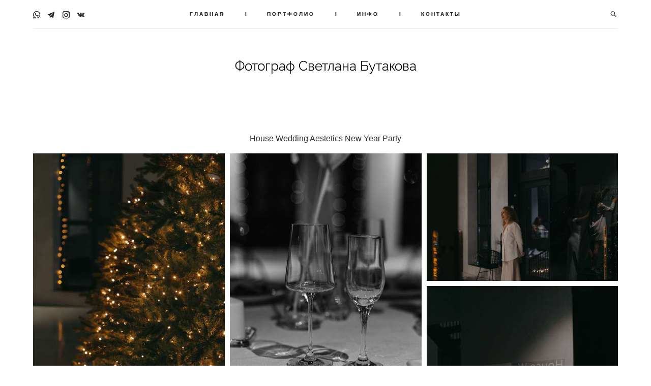

--- FILE ---
content_type: text/html; charset=UTF-8
request_url: https://svetlanabutakova.ru/new-year-party
body_size: 391450
content:
<!-- Vigbo-cms //cdn-st2.vigbo.com/u34933/45985/ paris -->
<!DOCTYPE html>
<html lang="ru">
<head>
    <script>var _createCookie=function(e,o,t){var i,n="";t&&((i=new Date).setTime(i.getTime()+864e5*t),n="; expires="+i.toGMTString()),document.cookie=e+"="+o+n+"; path=/"};function getCookie(e){e=document.cookie.match(new RegExp("(?:^|; )"+e.replace(/([\.$?*|{}\(\)\[\]\\\/\+^])/g,"\\$1")+"=([^;]*)"));return e?decodeURIComponent(e[1]):void 0}"bot"==getCookie("_gphw_mode")&&_createCookie("_gphw_mode","humen",0);</script>
    <meta charset="utf-8">
<title>NEW YEAR PARTY</title>
<meta name="keywords" content="" />
<meta name="description" content="" />
<meta property="og:title" content="NEW YEAR PARTY" />
<meta property="og:url" content="https://svetlanabutakova.ru/new-year-party" />
<meta property="og:type" content="website" />
<meta property="og:image" content="https://cdn-st2.vigbo.com/u34933/45985/blog/5232715/4529127/58587398/1000-Butakova_Svetlana-364c29ea7892d98f30e4e05d32fd869b.jpg" />
<meta property="og:image" content="https://cdn-st2.vigbo.com/u34933/45985/blog/5232715/4529127/58587398/1000-Butakova_Svetlana-95a157346b9ae1d0ae52688efadbff84.jpg" />

<meta name="viewport" content="width=device-width, initial-scale=1">


	<link rel="shortcut icon" href="//cdn-st2.vigbo.com/u34933/45985/favicon.ico" type="image/x-icon" />

<!-- Blog RSS -->

<!-- Preset CSS -->
    <script>window.use_preset = false;</script>

<script>
    window.cdn_paths = {};
    window.cdn_paths.modules = '//cdn-s.vigbo.com/cms/kevin2/site/' + 'dev/scripts/site/';
    window.cdn_paths.site_scripts = '//cdn-s.vigbo.com/cms/kevin2/site/' + 'dev/scripts/';
</script>
    <link href="https://fonts.googleapis.com/css?family=Abel|Alegreya:400,400i,700,700i,800,800i,900,900i|Alex+Brush|Amatic+SC:400,700|Andika|Anonymous+Pro:400i,700i|Anton|Arimo:400,400i,700,700i|Arsenal:400,400i,700,700i|Asap:400,400i,500,500i,600,600i,700,700i|Bad+Script|Baumans|Bitter:100,100i,200,200i,300,300i,400i,500,500i,600,600i,700i,800,800i,900,900i|Brygada+1918:400,700,400i,700i|Cactus+Classical+Serif|Carlito:400,700,400i,700i|Chocolate+Classical+Sans|Comfortaa:300,400,500,600,700|Commissioner:100,200,300,400,500,600,700,800,900|Cormorant:300i,400i,500,500i,600,600i,700i|Cormorant+Garamond:300i,400i,500,500i,600,600i,700i|Cormorant+Infant:300i,400i,500,500i,600,600i,700i|Cousine:400,400i,700,700i|Crafty+Girls|Cuprum:400,400i,700,700i|Days+One|Dela+Gothic+One|Delius+Unicase:400,700|Didact+Gothic|Dosis|EB+Garamond:400i,500,500i,600,600i,700i,800,800i|Euphoria+Script|Exo|Exo+2:100,100i,200,200i,300i,400i,500,500i,600,600i,700i,800,800i,900,900i|Federo|Fira+Code:300,500,600|Fira+Sans:100,100i,200,200i,300i,400i,500,500i,600,600i,700i,800,800i,900,900i|Fira+Sans+Condensed:100,100i,200,200i,300i,400i,500,500i,600,600i,700i,800,800i,900,900i|Forum|Gentium+Book+Plus:400,700,400i,700i|Gentium+Plus:400,700,400i,700i|Geologica:100,200,300,400,500,600,700,800,900|Glegoo:400,700|Golos+Text:400,500,600,700,800,900|Gudea:400,400i,700|Handlee|IBM+Plex+Mono:100,100i,200,200i,300i,400i,500,500i,600,600i,700i|IBM+Plex+Sans:100,100i,200,200i,300i,400i,500,500i,600,600i,700i|IBM+Plex+Serif:100,100i,200,200i,300,300i,400,400i,500,500i,600,600i,700,700i|Inter:100,200,300,400,500,600,700,800,900|Inter+Tight:100,200,300,400,500,600,700,800,900,100i,200i,300i,400i,500i,600i,700i,800i,900i|Istok+Web:400,400i,700,700i|JetBrains+Mono:100,100i,200,200i,300,300i,400,400i,500,500i,600,600i,700,700i,800,800i|Jost:100,100i,200,200i,300,300i,400,400i,500,500i,600,600i,700,700i,800,800i,900,900i|Jura:400,300,500,600,700|Kelly+Slab|Kranky|Krona+One|Leckerli+One|Ledger|Liter|Lobster|Lora:400,400i,700,700i,500,500i,600,600i|Lunasima:400,700|Manrope:200,300,400,500,600,700,800|Marck+Script|Marko+One|Marmelad|Merienda+One|Merriweather:300i,400i,700i,900,900i|Moderustic:300,400,500,600,700,800|Montserrat:300i,400i,500,500i,600,600i,700i,800,800i,900,900i|Montserrat+Alternates:100,100i,200,200i,300,300i,400,400i,500,500i,600,600i,700,700i,800,800i,900,900i|Mulish:200,300,400,500,600,700,800,900,200i,300i,400i,500i,600i,700i,800i,900i|Neucha|Noticia+Text:400,400i,700,700i|Noto+Sans:400,400i,700,700i|Noto+Sans+Mono:100,200,300,400,500,600,700,800,900|Noto+Serif:400,400i,700,700i|Noto+Serif+Display:100,200,300,400,500,600,700,800,900,100i,200i,300i,400i,500i,600i,700i,800i,900i|Nova+Flat|Nova+Oval|Nova+Round|Nova+Slim|Nunito:400,200,200i,300,300i,400i,600,600i,700,700i,800,800i,900,900i|Old+Standard+TT:400i|Open+Sans:300i,400i,600,600i,700i,800,800i|Open+Sans+Condensed:300,300i,700|Oranienbaum|Original+Surfer|Oswald:200,500,600|Oxygen:300|Pacifico|Philosopher:400,400i,700,700i|Piazzolla:100,200,300,400,500,600,700,800,900,100i,200i,300i,400i,500i,600i,700i,800i,900i|Play:400,700|Playfair+Display:400,700,400i,500,500i,600,600i,700i,800,800i,900,900i|Playfair+Display+SC|Poiret+One|Press+Start+2P|Prosto+One|PT+Mono|PT+Sans:400i,700i|PT+Sans+Caption:400,700|PT+Sans+Narrow:400,700|PT+Serif:400i,700i|PT+Serif+Caption:400,400i|Quicksand|Raleway:100,100i,300i,400i,500,500i,600,600i,700i,800,800i,900,900i|Roboto:100,100i,300i,400i,500,500i,700i,900,900i|Roboto+Condensed:300i,400i,700i|Roboto+Mono:100,100i,200,200i,300,300i,400,400i,500,500i,600,600i,700,700i|Roboto+Slab:100,200,500,600,800,900|Rochester|Rokkitt:400,100,300,500,600,700,800,900|Rubik:300i,400i,500,500i,600,600i,700i,800,800i,900,900i|Ruslan+Display|Russo+One|Salsa|Satisfy|Scada:400,400i,700,700i|Snippet|Sofia|Source+Code+Pro:200,300,400,500,600,700,900|Source+Sans+Pro:200,300,400,600,700,900|Source+Serif+Pro:200,200i,300,300i,400,400i,600,600i,700,700i,900,900i|Spectral:200,200i,300,300i,400,400i,500,500i,600,600i,700,700i,800,800i|Stint+Ultra+Expanded|STIX+Two+Text:400,700,400i,700i|Syncopate|Tenor+Sans|Tinos:400,400i,700,700i|Trochut|Ubuntu:300i,400i,500,500i,700i|Ubuntu+Condensed|Ubuntu+Mono:400,400i,700,700i|Unbounded:200,300,400,500,600,700,800,900|Underdog|Unkempt:400,700|Voces|Wix+Madefor+Display:400,500,600,700,800|Wix+Madefor+Text:400,500,600,700,800,400i,500i,600i,700i,800i|Yeseva+One|Ysabeau:100,200,300,400,500,600,700,800,900,100i,200i,300i,400i,500i,600i,700i,800i,900i|Ysabeau+Infant:100,200,300,400,500,600,700,800,900,100i,200i,300i,400i,500i,600i,700i,800i,900i|Ysabeau+Office:100,200,300,400,500,600,700,800,900,100i,200i,300i,400i,500i,600i,700i,800i,900i|Ysabeau+SC:100,200,300,400,500,600,700,800,900|Zen+Old+Mincho&display=swap&subset=cyrillic" rel="stylesheet">    <!-- CORE CSS -->
            <!-- SITE CSS -->
    <link rel="stylesheet" type="text/css" href="//cdn-s.vigbo.com/cms/kevin2/site/prod/css/build_cms_front.css?v=IJDBSO">
    <!-- PREVIEW CSS -->
        
    <!-- LIFE CHANGED CSS -->
            <link rel="stylesheet" type="text/css" href="https://svetlanabutakova.ru/css/custom.css?v=46.841" />
    
                        <style type="text/css">
                .adaptive-desktop .logo-text a,
                .adaptive-tablet .logo-text a{
                    letter-spacing: 0em;
                }
            </style>
            
                    <!-- <script src="//cdn-s.vigbo.com/cms/kevin2/site/dev/scripts/vendor/jquery-1.9.1.min.js?v=E1HgBQ"></script> -->

    
    
        <style>
    .adaptive-desktop .custom__content--max-width,
    .adaptive-desktop .md-infoline__wrap {
        max-width: 100%;
    }
</style>
    <script src="//cdn-s.vigbo.com/cms/kevin2/site/dev/scripts/vendor/jquery-3.3.1.min.js?ver=E1HgBQ"></script>

    </head>


	



    <body data-template="paris" class="f__preset-box f__site f__2 loading locale_ru paris mod--search-enable mod--text-logo mod--menu-transparent mod--header-static mod--menu-action-on-scroll mod--menu-fixed-on-scroll mod--menu-effect-from-top mod--menu-align-content mod--infoline-cross-enable desktop adaptive-desktop mod--horizontal-menu mod--infoline-disable bot-version js--loading-cascade mod--font-none-preset layout-logo-bottom--icons-right--social-left   " data-preview="">

            
    
        <div class="l-wrap js-wrap">

    <header data-modification="with-non-fixed-block" class="l-header l-header-main js-header-main layout-logo-bottom--icons-right--social-left  ">
    <div  class="l-header__wrapper mod--show-menu-after-logo-load">

            <div class="l-header__row">

                <div data-modification-el="0" class="l-header__col0 l-header__col l-header__mobile--box"><!-- mobile menu -->
                    <!-- basket icon for mobile -->
                                            <div class="md-menu__icons mod--right md-menu__li-l1">
                            <!-- Если есть поиск или корзина -->
    <div class="l-header__icons--box f__menu">
        &nbsp; <!-- для выравнивания по вертикали (дублирует размер шрифта) -->

        <div class="l-header__icons--wrap">
            <div class="js--iconBasketWrapper" >
                
            </div>

                            <div class="l-header__icon l-header__icon--search">
                    <a class="searchform__svg js--open_searchform design_editor-icons">
                        <svg xmlns="http://www.w3.org/2000/svg" viewBox="0 0 15.5 17.5"><ellipse class="search-svg-style" cx="5.92" cy="8.01" rx="5.17" ry="5.13"/><line class="search-svg-style" x1="9.59" y1="11.64" x2="14.75" y2="16.75"/></svg>
                    </a>
                </div>
                    </div>

        <!-- Add separator -->
                <div class="md-menu__li-l1 menu-item md-menu__separator f__menu">
            I        </div>
                <!-- -->
    </div>
                        </div>
                                    </div>
                <div data-modification-el="0"  class="js--menu-floating l-header__col l-header__desktop-menu mod--effect-move-from-top">

                    <div class="l-header__cont custom__content--max-width">
                        <div class="l-header__row">
                            <div class="l-header__col2 l-header__col l-header__menu--box ">
                                <div class="l-header__menu--cont">
                                    <div class="l-header__row">
                                        <div class="l-header__top-line--box">
                                            <div class="l-header__col l-header__social-col">
                                                <div class="social-icons social-icons--header">
                                                    <div class="social-icons-wrapper">
                                                                                                                    <div class="social-icon-box">
                                                                <a class="md-menu__main--color" href="https://wa.me/+79126663954" target="_blank" rel="noopener noreferrer"><i class="widget-social-icon-whatsapp"></i></a>
                                                            </div>
                                                                                                                    <div class="social-icon-box">
                                                                <a class="md-menu__main--color" href="https://t.me/svetlanabutakovaphotographer" target="_blank" rel="noopener noreferrer"><i class="widget-social-icon-telegram"></i></a>
                                                            </div>
                                                                                                                    <div class="social-icon-box">
                                                                <a class="md-menu__main--color" href="https://instagram.com/svetlana_butakova_photo?igshid=YTM0ZjI4ZDI=" target="_blank" rel="noopener noreferrer"><i class="widget-social-icon-instagram"></i></a>
                                                            </div>
                                                                                                                    <div class="social-icon-box">
                                                                <a class="md-menu__main--color" href="https://vk.com/svetlanabutakova" target="_blank" rel="noopener noreferrer"><i class="widget-social-icon-vkontakte"></i></a>
                                                            </div>
                                                                                                            </div>
                                                </div>
                                            </div>
                                            <div class="l-header__col l-header__menu-col">
                                                <nav class='md-menu clearfix' data-menu-type="origin">
                                                    			<ul class="menu md-menu__main js--menu__main is--level1 		 mod--menu_center"><li  id="3662288" data-id="3662288" class="md-menu__li-l1 menu-item js--menu__li-l1 "><a class="md-menu__href-l1 is--link-level1 f__menu  big-height5" href="https://svetlanabutakova.ru/"  >ГЛАВНАЯ</a></li><li class="md-menu__li-l1 menu-item md-menu__separator f__menu">I</li><li  id="3662270" data-id="3662270" class="md-menu__li-l1 menu-item js--menu__li-l1  with-sub"><a class="md-menu__href-l1 js--menu-mobile-sildetoggle is--link-level1 f__menu   big-height5" href="https://svetlanabutakova.ru/wedding"  >ПОРТФОЛИО</a><div class="md-menu__wrap-l2 js--menu-submenu" id="sub-3662270" data-parent-id="3662270"><ul class="mod--submenu-center js--menu-submenu__ul mod--custom-scrollbar__not-mac"><li class="md-menu__li-l2 "><a class="md-menu__href-l2 f__sub-menu" href="https://svetlanabutakova.ru/wedding"  >СВАДЬБЫ</a></li><li class="md-menu__li-l2 "><a class="md-menu__href-l2 f__sub-menu" href="https://svetlanabutakova.ru/reportazh"  >РЕПОРТАЖ</a></li></ul></div></li><li class="md-menu__li-l1 menu-item md-menu__separator f__menu">I</li><li  id="3662273" data-id="3662273" class="md-menu__li-l1 menu-item js--menu__li-l1  with-sub"><a class="md-menu__href-l1 js--menu-mobile-sildetoggle is--link-level1 f__menu   big-height5" href="https://svetlanabutakova.ru/about"  >ИНФО</a><div class="md-menu__wrap-l2 js--menu-submenu" id="sub-3662273" data-parent-id="3662273"><ul class="mod--submenu-center js--menu-submenu__ul mod--custom-scrollbar__not-mac"><li class="md-menu__li-l2 "><a class="md-menu__href-l2 f__sub-menu" href="https://svetlanabutakova.ru/about"  >ОБ АВТОРЕ</a></li><li class="md-menu__li-l2 "><a class="md-menu__href-l2 f__sub-menu" href="https://svetlanabutakova.ru/faq"  >FAQ</a></li></ul></div></li><li class="md-menu__li-l1 menu-item md-menu__separator f__menu">I</li><li  id="3662291" data-id="3662291" class="md-menu__li-l1 menu-item js--menu__li-l1 "><a class="md-menu__href-l1 is--link-level1 f__menu  big-height5" href="https://svetlanabutakova.ru/contacts"  >КОНТАКТЫ</a></li><li class="md-menu__li-l1 menu-item md-menu__separator f__menu">I</li></ul><div class="md-menu-mobile__socials social-icons"><div class="social-icons-wrapper"><div class="social-icon-box"><a class="md-menu__main--color" href="https://wa.me/+79126663954" target="_blank" rel="noopener noreferrer"><i class="widget-social-icon-whatsapp"></i></a></div><div class="social-icon-box"><a class="md-menu__main--color" href="https://t.me/svetlanabutakovaphotographer" target="_blank" rel="noopener noreferrer"><i class="widget-social-icon-telegram"></i></a></div><div class="social-icon-box"><a class="md-menu__main--color" href="https://instagram.com/svetlana_butakova_photo?igshid=YTM0ZjI4ZDI=" target="_blank" rel="noopener noreferrer"><i class="widget-social-icon-instagram"></i></a></div><div class="social-icon-box"><a class="md-menu__main--color" href="https://vk.com/svetlanabutakova" target="_blank" rel="noopener noreferrer"><i class="widget-social-icon-vkontakte"></i></a></div></div></div>                                                </nav>
                                            </div>
                                            <div class="l-header__col">
                                                    <div class="js--menu-icons md-menu__icons " >
                                                        <!-- Если есть поиск или корзина -->
    <div class="l-header__icons--box f__menu">
        &nbsp; <!-- для выравнивания по вертикали (дублирует размер шрифта) -->

        <div class="l-header__icons--wrap">
            <div class="js--iconBasketWrapper" >
                
            </div>

                            <div class="l-header__icon l-header__icon--search">
                    <a class="searchform__svg js--open_searchform design_editor-icons">
                        <svg xmlns="http://www.w3.org/2000/svg" viewBox="0 0 15.5 17.5"><ellipse class="search-svg-style" cx="5.92" cy="8.01" rx="5.17" ry="5.13"/><line class="search-svg-style" x1="9.59" y1="11.64" x2="14.75" y2="16.75"/></svg>
                    </a>
                </div>
                    </div>

        <!-- Add separator -->
                <div class="md-menu__li-l1 menu-item md-menu__separator f__menu">
            I        </div>
                <!-- -->
    </div>
                                                    </div>
                                            </div>
                                        </div>
                                    </div>
                                </div>


                            </div>

                        </div>
                    </div>

                    <div class="l-header__cont mod--change-cont">
                        <div class="l-header__row">
                            <div class="l-header__col hide-tablet hide-mobile"><div class="l-header__decorate-line custom__header-decorate-line"></div></div>
                        </div>
                    </div>
                </div>
                <div data-modification-el="1" class="l-header__col1 l-header__col l-header__logo--box custom__header-padding-y">
                    <div class="l-header__logo--cont">
                        <div id='logoWrap' class='logo__wrap' data-lt="" >
                            
<div class="logo logo-text">
	<a href="https://svetlanabutakova.ru/">
					Фотограф Светлана Бутакова			</a>

</div>
                        </div>
                    </div>
                </div>

                <div class="l-header__col3 l-header__col l-header__ham--box" data-count-pages="4">
    <div class="md-menu__hamburger js-mob-menu-open">
        <svg height="20px" xmlns="http://www.w3.org/2000/svg" viewBox="0 0 18 17.5"><line class="hamburger-svg-style" y1="1" x2="18" y2="1"/><line class="hamburger-svg-style" y1="7" x2="18" y2="7"/><line class="hamburger-svg-style" y1="13" x2="18" y2="13"/></svg>
    </div>
</div>
            </div>

    </div>
</header>




        <!-- Mobile menu -->
        <!-- mobile menu -->
<div  data-menu-type="mobile" data-custom-scroll data-set-top="stay-in-window" class="custom__header-decorate-line mod--custom-scroll-hidden mod--custom-scroll-resize md-menu--mobile js--menu--mobile mod--set-top--stop-mobile">
    <div class="md-menu--mobile__cont js--menu-mobile__cont">
                <div class="md-menu__icons mod--right md-menu__li-l1 js--menu__li-l1">
            <!-- Если есть поиск или корзина -->
    <div class="l-header__icons--box f__menu">
        &nbsp; <!-- для выравнивания по вертикали (дублирует размер шрифта) -->

        <div class="l-header__icons--wrap">
            <div class="js--iconBasketWrapper" >
                
            </div>

                            <div class="l-header__icon l-header__icon--search">
                    <a class="searchform__svg js--open_searchform design_editor-icons">
                        <svg xmlns="http://www.w3.org/2000/svg" viewBox="0 0 15.5 17.5"><ellipse class="search-svg-style" cx="5.92" cy="8.01" rx="5.17" ry="5.13"/><line class="search-svg-style" x1="9.59" y1="11.64" x2="14.75" y2="16.75"/></svg>
                    </a>
                </div>
                    </div>

        <!-- Add separator -->
                <div class="md-menu__li-l1 menu-item md-menu__separator f__menu">
            I        </div>
                <!-- -->
    </div>
        </div>
        
        			<ul class="menu md-menu__main js--menu__main is--level1 		 mod--menu_center"><li  id="3662288" data-id="3662288" class="md-menu__li-l1 menu-item js--menu__li-l1 "><a class="md-menu__href-l1 is--link-level1 f__menu  big-height5" href="https://svetlanabutakova.ru/"  >ГЛАВНАЯ</a></li><li  id="3662270" data-id="3662270" class="md-menu__li-l1 menu-item js--menu__li-l1  with-sub"><a class="md-menu__href-l1 js--menu-mobile-sildetoggle is--link-level1 f__menu   big-height5" href="https://svetlanabutakova.ru/wedding"  >ПОРТФОЛИО</a><div class="md-menu__wrap-l2 js--menu-submenu" id="sub-3662270" data-parent-id="3662270"><ul class="mod--submenu-center js--menu-submenu__ul mod--custom-scrollbar__not-mac"><li class="md-menu__li-l2 "><a class="md-menu__href-l2 f__sub-menu" href="https://svetlanabutakova.ru/wedding"  >СВАДЬБЫ</a></li><li class="md-menu__li-l2 "><a class="md-menu__href-l2 f__sub-menu" href="https://svetlanabutakova.ru/reportazh"  >РЕПОРТАЖ</a></li></ul></div></li><li  id="3662273" data-id="3662273" class="md-menu__li-l1 menu-item js--menu__li-l1  with-sub"><a class="md-menu__href-l1 js--menu-mobile-sildetoggle is--link-level1 f__menu   big-height5" href="https://svetlanabutakova.ru/about"  >ИНФО</a><div class="md-menu__wrap-l2 js--menu-submenu" id="sub-3662273" data-parent-id="3662273"><ul class="mod--submenu-center js--menu-submenu__ul mod--custom-scrollbar__not-mac"><li class="md-menu__li-l2 "><a class="md-menu__href-l2 f__sub-menu" href="https://svetlanabutakova.ru/about"  >ОБ АВТОРЕ</a></li><li class="md-menu__li-l2 "><a class="md-menu__href-l2 f__sub-menu" href="https://svetlanabutakova.ru/faq"  >FAQ</a></li></ul></div></li><li  id="3662291" data-id="3662291" class="md-menu__li-l1 menu-item js--menu__li-l1 "><a class="md-menu__href-l1 is--link-level1 f__menu  big-height5" href="https://svetlanabutakova.ru/contacts"  >КОНТАКТЫ</a></li></ul><div class="md-menu-mobile__socials social-icons"><div class="social-icons-wrapper"><div class="social-icon-box"><a class="md-menu__main--color" href="https://wa.me/+79126663954" target="_blank" rel="noopener noreferrer"><i class="widget-social-icon-whatsapp"></i></a></div><div class="social-icon-box"><a class="md-menu__main--color" href="https://t.me/svetlanabutakovaphotographer" target="_blank" rel="noopener noreferrer"><i class="widget-social-icon-telegram"></i></a></div><div class="social-icon-box"><a class="md-menu__main--color" href="https://instagram.com/svetlana_butakova_photo?igshid=YTM0ZjI4ZDI=" target="_blank" rel="noopener noreferrer"><i class="widget-social-icon-instagram"></i></a></div><div class="social-icon-box"><a class="md-menu__main--color" href="https://vk.com/svetlanabutakova" target="_blank" rel="noopener noreferrer"><i class="widget-social-icon-vkontakte"></i></a></div></div></div>
        <span class="js-close-mobile-menu close-mobile-menu">
        <!--<svg width="20px" height="20px"  xmlns="http://www.w3.org/2000/svg" viewBox="0 0 14.39 17.5"><line class="close-menu-burger" x1="0.53" y1="2.04" x2="13.86" y2="15.37"/><line class="close-menu-burger" x1="0.53" y1="15.37" x2="13.86" y2="2.04"/></svg>-->
            <svg xmlns="http://www.w3.org/2000/svg" width="18" height="18" viewBox="0 0 18 18"><path class="close-menu-burger" fill="none" fill-rule="evenodd" stroke="#fff" stroke-linecap="round" stroke-linejoin="round" stroke-width="1.5" d="M9 9.5l8-8-8 8-8-8 8 8zm0 0l8 8-8-8-8 8 8-8z"/></svg>
        </span>
    </div>
</div>

        <!-- Blog Slider -->
        
        <!-- CONTENT -->
        <div class="l-content l-content--main  desktop ">
            <section id="blog" class="l-content--box blog composite" data-structure="blog-dispatcher" data-blog-type="" data-blog-preview-layout="">
    <div class="">
        <!-- Desktop/Mobile Blog -->
        
                <style>
        #post-content .element-box > .element { padding-bottom: 10px; }

        .composite-content .composite-content-box {
            max-width: 900px;
            margin: 0 auto;
        }

    </style>

    <script type="text/json" id="blog-options">
        {"sid":"5232715","url":"new-year-party","design":null}    </script>

    <script type="text/json" id="post-form-error-messages">
        {"required":"\u041e\u0431\u044f\u0437\u0430\u0442\u0435\u043b\u044c\u043d\u043e \u043a \u0437\u0430\u043f\u043e\u043b\u043d\u0435\u043d\u0438\u044e","mailerror":"\u0412\u0432\u0435\u0434\u0438\u0442\u0435 \u043a\u043e\u0440\u0440\u0435\u043a\u0442\u043d\u044b\u0439 e-mail","msgInvalidFileExtension":"\u041d\u0435\u0434\u043e\u043f\u0443\u0441\u0442\u0438\u043c\u044b\u0439 \u0444\u043e\u0440\u043c\u0430\u0442 \u0444\u0430\u0439\u043b\u0430 \"{name}\", \u0437\u0430\u0433\u0440\u0443\u0437\u0438\u0442\u0435 \u0444\u0430\u0439\u043b \u0432 \u0444\u043e\u0440\u043c\u0430\u0442\u0435 \"{extensions}\"","msgSizeTooLarge":"\u0424\u0430\u0439\u043b \"{name}\" ({size} KB) \u0441\u043b\u0438\u0448\u043a\u043e\u043c \u0431\u043e\u043b\u044c\u0448\u043e\u0439, \u043c\u0430\u043a\u0441\u0438\u043c\u0430\u043b\u044c\u043d\u044b\u0439 \u0440\u0430\u0437\u043c\u0435\u0440 \u0444\u0430\u0439\u043b\u0430 {maxSize} KB.","msgSumSizeTooLarge":"\u041e\u0431\u0449\u0438\u0439 \u0440\u0430\u0437\u043c\u0435\u0440 \u0444\u0430\u0439\u043b\u043e\u0432 \u043d\u0435 \u0434\u043e\u043b\u0436\u0435\u043d \u043f\u0440\u0435\u0432\u044b\u0448\u0430\u0442\u044c 25 \u041cB","msgDuplicateFile":"\u0424\u0430\u0439\u043b \"{name}\" \u0443\u0436\u0435 \u043f\u0440\u0438\u043a\u0440\u0435\u043f\u043b\u0435\u043d. \u0412\u044b \u043d\u0435 \u043c\u043e\u0436\u0435\u0442\u0435 \u043f\u0440\u0438\u043a\u0440\u0435\u043f\u0438\u0442\u044c 2 \u043e\u0434\u0438\u043d\u0430\u043a\u043e\u0432\u044b\u0445 \u0444\u0430\u0439\u043b\u0430."}    </script>

    <script type="text/json" id="blog-protect-images-options">
        {"message":"","protectImage":"n"}    </script>
    <script>window.widgetPostMapScroll = true;</script>

    <div class="composite-content blog-content sidebar-position-none blog-type-post"
         data-backbone-view="blog-post"
         data-protect-image="Array">
        <!-- composite-content-box -->
        <div class=" blog-content-box">
            

<div class="items">
    <article class="post composite-frontend-post" id="post_4529127">
        <div id="post-content" style="max-width: 100%;">
            <div class="post-body">
	<style type="text/css">.adaptive-desktop #section4529127_0 .section__content{min-height:10px;}</style><a id="section5e065f2592353" class="js--anchor" name="section5e065f2592353"></a><div class="md-section js--section" id="section4529127_0">
        
    <div class="section__bg"  ></div>
			<div class="section__content">
				<div class="container custom__content--max-width"><div class="row"><div class="col col-md-24"><div class="widget"
	 id="widget_58587395"
	 data-id="58587395"
	 data-type="post-title">

    <div class="element post-title" id="w_58587395">
<div class="widget-content">
    <style>
        #w_58587395 .title-shell {
                color: rgba(48, 48, 48, 1);
                            font-family: Helvetica;
                font-size: 16px;
                                        justify-content: center;
                    }
                #w_58587395 .title {
                                    letter-spacing: 0em;
                margin-right: 0em;
                                        line-height: 1.2em;
                                                                            }
        
        
        
                #w_58587395 .title-shell:before,
        #w_58587395 .title-shell:after {
            display: none;
        }
        #w_58587395  .title {
            max-width: 100%;
        }
            </style>
    <div class='title-wrapper'>

    
                <div class="title-shell">
                <h2 class="title stop-css">
                    House Wedding Aestetics New Year Party                </h2>
            </div>
        
    </div>
</div>
</div>

</div>
</div></div><div class="row"><div class="col col-md-24"><div class="widget"
	 id="widget_58587398"
	 data-id="58587398"
	 data-type="post-gallery">

    
<script type="text/json" class="widget-options">
{"photos":[[{"id":"57016971","width":"2334","height":"3500","file":"Butakova_Svetlana-364c29ea7892d98f30e4e05d32fd869b.jpg"}],[{"id":"57016981","width":"2333","height":"3500","file":"Butakova_Svetlana-95a157346b9ae1d0ae52688efadbff84.jpg"}],[{"id":"57016988","width":"3500","height":"2333","file":"Butakova_Svetlana-569da99270ed473efddbfe79519e34fc.jpg"}],[{"id":"57017003","width":"2333","height":"3500","file":"Butakova_Svetlana-0f9467bfd1b20db37c01d567b025dfa9.jpg"}],[{"id":"57017010","width":"3500","height":"2334","file":"Butakova_Svetlana-37676c68f3c5fc3246d473741ed377e9.jpg"}],[{"id":"57017017","width":"3500","height":"2333","file":"Butakova_Svetlana-e71b78140e34dda8db0214e154e8ef41.jpg"}],[{"id":"57017126","width":"2334","height":"3500","file":"Butakova_Svetlana-8e902a7f75537cf701323cedabcc67c8.jpg"}],[{"id":"57017030","width":"3500","height":"2334","file":"Butakova_Svetlana-d8825e562eace0d49261a4f1eeca9723.jpg"}],[{"id":"57017036","width":"3500","height":"2333","file":"Butakova_Svetlana-8818a06d1f878fb7742d3b868bfdff13.jpg"}],[{"id":"57017103","width":"2334","height":"3500","file":"Butakova_Svetlana-450af42976153285241d5ab348fbd366.jpg"}],[{"id":"57017094","width":"3500","height":"2333","file":"Butakova_Svetlana-aba7bb4f848da88acc8cd30719d17009.jpg"}],[{"id":"57017172","width":"3500","height":"2334","file":"Butakova_Svetlana-edf59c9ba553152c825363c29f0bcbdb.jpg"}],[{"id":"57017110","width":"3500","height":"2334","file":"Butakova_Svetlana-e9339771f717c61f1302b40f09d97b93.jpg"}],[{"id":"57017118","width":"3500","height":"2333","file":"Butakova_Svetlana-30d78cac3faa0adc119e06e0e806429d.jpg"}],[{"id":"57017136","width":"2334","height":"3500","file":"Butakova_Svetlana-65f182e1ff3354a3fed600b037ecc466.jpg"}],[{"id":"57017024","width":"2333","height":"3500","file":"Butakova_Svetlana-86a0051c6d877bddffeaaf0b20fb563c.jpg"}],[{"id":"57017183","width":"2333","height":"3500","file":"Butakova_Svetlana-a0fe862fea80ab9a494a9937a75a3afe.jpg"}],[{"id":"57017192","width":"3500","height":"2333","file":"Butakova_Svetlana-81181b678868745fb926c3ef40887df1.jpg"}],[{"id":"57017199","width":"3500","height":"2333","file":"Butakova_Svetlana-66c949ee48b3c3d7560aeff579cad919.jpg"}],[{"id":"57017220","width":"3500","height":"2334","file":"Butakova_Svetlana-066fd3979ebb80823e7b80a006bb01ef.jpg"}],[{"id":"57017227","width":"3500","height":"2333","file":"Butakova_Svetlana-370bc25f93e8aa9b1edfafe8678653b7.jpg"}],[{"id":"57017145","width":"2334","height":"3500","file":"Butakova_Svetlana-c2d5396839356a8973667fd6819d2207.jpg"}],[{"id":"57017235","width":"2334","height":"3500","file":"Butakova_Svetlana-e6d5d9de27931dfb4795f91a25564bfd.jpg"}],[{"id":"57017243","width":"3500","height":"2333","file":"Butakova_Svetlana-334225072340d1c69fc46bb07a789c14.jpg"}],[{"id":"57017253","width":"2333","height":"3500","file":"Butakova_Svetlana-b94e7c40095be9627851f2670b841e70.jpg"}],[{"id":"57017263","width":"3500","height":"2333","file":"Butakova_Svetlana-0a936488954ba749dc4a06bc5f6e6c56.jpg"}],[{"id":"57017270","width":"2334","height":"3500","file":"Butakova_Svetlana-3a85141703bd64400b348ec0556d1f40.jpg"}],[{"id":"57017276","width":"3500","height":"2334","file":"Butakova_Svetlana-eab33741fa420a5290a76b2c64c9024c.jpg"}],[{"id":"57017284","width":"3500","height":"2333","file":"Butakova_Svetlana-937e5e400e363b8f01918c2b382aeb8b.jpg"}],[{"id":"57017293","width":"2333","height":"3500","file":"Butakova_Svetlana-6e8c5ad596fce1717e2285c0f282a34e.jpg"}],[{"id":"57017301","width":"2333","height":"3500","file":"Butakova_Svetlana-2b6325487b9d685c85be464911e86db0.jpg"}],[{"id":"57017309","width":"2333","height":"3500","file":"Butakova_Svetlana-a329dc3abbd82f6b698671bcaef40369.jpg"}],[{"id":"57017317","width":"2333","height":"3500","file":"Butakova_Svetlana-0a4eadddccea23046c6dbbfec0b1158e.jpg"}],[{"id":"57017323","width":"3500","height":"2333","file":"Butakova_Svetlana-c7def01d139e993025a1c597c1318b15.jpg"}],[{"id":"57017332","width":"2333","height":"3500","file":"Butakova_Svetlana-67a5a6071c9d3cf539f18573c09a11cc.jpg"}],[{"id":"57017343","width":"3500","height":"2334","file":"Butakova_Svetlana-224b9072924b8ee4cec30ae656ec3072.jpg"}],[{"id":"57017351","width":"3500","height":"2334","file":"Butakova_Svetlana-cf990e850af322e8ccdd5804c8042f29.jpg"}],[{"id":"57017364","width":"3500","height":"2333","file":"Butakova_Svetlana-c55a65f8500d9e633af35207467f0f95.jpg"}],[{"id":"57017383","width":"2334","height":"3500","file":"Butakova_Svetlana-2045bdf6e5e8c7bb7997d6dd7bda740c.jpg"}],[{"id":"57017390","width":"3500","height":"2334","file":"Butakova_Svetlana-689db8c5dc2472b07765c394af27b809.jpg"}],[{"id":"57017396","width":"3500","height":"2333","file":"Butakova_Svetlana-08094f87eab808e2c1b1bf3f7dbebbb9.jpg"}],[{"id":"57017399","width":"3500","height":"2333","file":"Butakova_Svetlana-0258bfdd497f18ed4f42d3fba38238fb.jpg"}],[{"id":"57017412","width":"3500","height":"2334","file":"Butakova_Svetlana-5e0a417a501985680677acd4cde4f1b9.jpg"}],[{"id":"57017415","width":"2334","height":"3500","file":"Butakova_Svetlana-7fe043499b13a612b74569dadebf3e71.jpg"}],[{"id":"57017423","width":"2333","height":"3500","file":"Butakova_Svetlana-7a407089b1cdf1529e831184fc92564a.jpg"}],[{"id":"57017425","width":"2333","height":"3500","file":"Butakova_Svetlana-dff8ec54bbc8bd3c2013e1758c1d2aac.jpg"}],[{"id":"57017428","width":"3500","height":"2334","file":"Butakova_Svetlana-fd59a81a7dd7443d9cfb72ac94a82d18.jpg"}],[{"id":"57017430","width":"2333","height":"3500","file":"Butakova_Svetlana-55d1d7917aa1ec76ba5ee0ac2f25a6a3.jpg"}],[{"id":"57017432","width":"3500","height":"2333","file":"Butakova_Svetlana-c400b22f438d35d4914cea9d146037ce.jpg"}],[{"id":"57017434","width":"3500","height":"2333","file":"Butakova_Svetlana-98cb1eceaaefecff7e1bcae5098e0722.jpg"}],[{"id":"57017445","width":"2333","height":"3500","file":"Butakova_Svetlana-4562e24973ee901c6e62297489f4c33a.jpg"}],[{"id":"57017452","width":"3500","height":"2333","file":"Butakova_Svetlana-3af29003fe17802cce8c26b228f1cd55.jpg"}],[{"id":"57017466","width":"3500","height":"2334","file":"Butakova_Svetlana-30a3fbf84db9f1b5af1c599ee3ec53ec.jpg"}],[{"id":"57017467","width":"3500","height":"2334","file":"Butakova_Svetlana-4ed2cd6e1edfc9c16f1371d61548c788.jpg"}],[{"id":"57017468","width":"2333","height":"3500","file":"Butakova_Svetlana-062d608fb47ae7c75cbe001ea77c806d.jpg"}],[{"id":"57017469","width":"3500","height":"2334","file":"Butakova_Svetlana-34273842a2e1cdfa9ea32c3676f9ecce.jpg"}],[{"id":"57017470","width":"3500","height":"2334","file":"Butakova_Svetlana-a74e6dc3d2419c665cde8f2de751b324.jpg"}],[{"id":"57017471","width":"2334","height":"3500","file":"Butakova_Svetlana-b3d6f4b850fe5f843046a063a035d6ad.jpg"}],[{"id":"57017472","width":"2333","height":"3500","file":"Butakova_Svetlana-43c682dc1e263d9fd25226d891518b65.jpg"}],[{"id":"57017474","width":"3500","height":"2333","file":"Butakova_Svetlana-dc4d575825e9e0a2d188fe53a409c5ba.jpg"}],[{"id":"57017477","width":"2333","height":"3500","file":"Butakova_Svetlana-5be3cc9aa9aa26bdbfd603989a4b14d5.jpg"}],[{"id":"57017480","width":"3500","height":"2333","file":"Butakova_Svetlana-013efad7ce7339e0e2fc9cadc95495b8.jpg"}],[{"id":"57017482","width":"3500","height":"2333","file":"Butakova_Svetlana-59bdedd6c6bde0141ab158c4f3da137f.jpg"}],[{"id":"57017484","width":"3500","height":"2334","file":"Butakova_Svetlana-e1044e74c85336393120003751cffa06.jpg"}],[{"id":"57017485","width":"2334","height":"3500","file":"Butakova_Svetlana-9d7f876ff51ff7a208a71dfa83cb8be5.jpg"}],[{"id":"57017487","width":"2334","height":"3500","file":"Butakova_Svetlana-509be3d1ace88c82c1daa9b1c1942172.jpg"}],[{"id":"57017488","width":"3500","height":"2333","file":"Butakova_Svetlana-92293c7171637bcc36a01e667d08798c.jpg"}],[{"id":"57017490","width":"3500","height":"2334","file":"Butakova_Svetlana-4099a7a812aab0652b9d0f25075e1e4c.jpg"}],[{"id":"57017491","width":"3500","height":"2333","file":"Butakova_Svetlana-6deda9adf917dfb5628a5ab9a0ee5915.jpg"}],[{"id":"57017492","width":"3500","height":"2333","file":"Butakova_Svetlana-6217b308c08aef0f1a383dccca05c46f.jpg"}],[{"id":"57017494","width":"2333","height":"3500","file":"Butakova_Svetlana-f902fbe193f3326eee8021213031c511.jpg"}],[{"id":"57017495","width":"2333","height":"3500","file":"Butakova_Svetlana-68c9a2e1e3b9861b546f596f58245803.jpg"}],[{"id":"57017496","width":"2333","height":"3500","file":"Butakova_Svetlana-d11894d4bc03c2b28ba3182bc2e9d64c.jpg"}],[{"id":"57017498","width":"2334","height":"3500","file":"Butakova_Svetlana-500b5fd83b3f00b9ca9bde54b8d00ee9.jpg"}],[{"id":"57017499","width":"2334","height":"3500","file":"Butakova_Svetlana-b79dab5a8728bae6e487b8ad4d818545.jpg"}],[{"id":"57017500","width":"3500","height":"2333","file":"Butakova_Svetlana-92625fb8d955120ab2ecca259d5423bd.jpg"}],[{"id":"57017502","width":"2333","height":"3500","file":"Butakova_Svetlana-37f40a5b04960456c63019d75210beb2.jpg"}],[{"id":"57017503","width":"3500","height":"2333","file":"Butakova_Svetlana-f20ecd94cbf9ef66a41f5dc91b1e97cc.jpg"}],[{"id":"57017505","width":"3500","height":"2333","file":"Butakova_Svetlana-0685bed9c22bb16a496deaec9cbf1ab6.jpg"}],[{"id":"57017506","width":"3500","height":"2333","file":"Butakova_Svetlana-64ea4654778384d8deb7be183dee2ec0.jpg"}],[{"id":"57017507","width":"3500","height":"2334","file":"Butakova_Svetlana-418724da329912746d194c171271e65d.jpg"}],[{"id":"57017508","width":"3500","height":"2333","file":"Butakova_Svetlana-87c12b3bd9e4c455c980d284028e768e.jpg"}],[{"id":"57017510","width":"2333","height":"3500","file":"Butakova_Svetlana-7b5b8c1b0cf040fa2c176b1c12b1e677.jpg"}],[{"id":"57017511","width":"2333","height":"3500","file":"Butakova_Svetlana-ac3c3207493a2a17a919e273e94322e6.jpg"}],[{"id":"57017512","width":"3500","height":"2334","file":"Butakova_Svetlana-ec3140602307c994a028e175080744d8.jpg"}],[{"id":"57017513","width":"3500","height":"2333","file":"Butakova_Svetlana-12da1422da6a4fd32ff99715b5731614.jpg"}],[{"id":"57017514","width":"3500","height":"2333","file":"Butakova_Svetlana-867b6a1db77a6a9d44f6d5b3dff19750.jpg"}],[{"id":"57017515","width":"3500","height":"2333","file":"Butakova_Svetlana-17901ea9f1f223d743da4bc17ad48004.jpg"}],[{"id":"57017516","width":"3500","height":"2333","file":"Butakova_Svetlana-4abb204d30748a1c6ef8acbd02c65282.jpg"}],[{"id":"57017517","width":"3500","height":"2333","file":"Butakova_Svetlana-021c93989385ae95a14c9222f43f0c26.jpg"}],[{"id":"57017518","width":"3500","height":"2334","file":"Butakova_Svetlana-6a3868e3958a31d44b6c74ae659d5136.jpg"}],[{"id":"57017519","width":"3500","height":"2333","file":"Butakova_Svetlana-2facdcb59d540530c338d1ba53b8f298.jpg"}],[{"id":"57017520","width":"3500","height":"2333","file":"Butakova_Svetlana-50e4169d6b97005344e581a3295c5f5e.jpg"}],[{"id":"57017521","width":"3500","height":"2333","file":"Butakova_Svetlana-8514124573df9c8d244b05e40cc7c37c.jpg"}],[{"id":"57017522","width":"3500","height":"2333","file":"Butakova_Svetlana-3dfdc334fe3c2010916c275c41ca2d62.jpg"}],[{"id":"57017523","width":"3500","height":"2334","file":"Butakova_Svetlana-4a804d4a0615cb8ee187a49555e26467.jpg"}],[{"id":"57017525","width":"3500","height":"2333","file":"Butakova_Svetlana-d6d45f7296398232a2ba428f1afb5ed3.jpg"}],[{"id":"57017526","width":"3500","height":"2333","file":"Butakova_Svetlana-4a8e8a0e7496d2803391d38fefde737a.jpg"}],[{"id":"57017528","width":"3500","height":"2334","file":"Butakova_Svetlana-93ef8aeadd6f535c7aa1c08f5ce41bab.jpg"}],[{"id":"57017530","width":"3500","height":"2334","file":"Butakova_Svetlana-8c12a76a4998d6b78090193c2b84a936.jpg"}],[{"id":"57017531","width":"3500","height":"2333","file":"Butakova_Svetlana-4c4834e9307c273b3f36dcdc4a33ed33.jpg"}],[{"id":"57017532","width":"3500","height":"2333","file":"Butakova_Svetlana-2511cde4baf5b704e106b06cbd2eca09.jpg"}],[{"id":"57017533","width":"2333","height":"3500","file":"Butakova_Svetlana-cb12d7474e3c65ef6d8b97aa380c517f.jpg"}],[{"id":"57017535","width":"3500","height":"2334","file":"Butakova_Svetlana-9fba25c6ee3feb7e6e2cff5cef431d60.jpg"}],[{"id":"57017536","width":"2334","height":"3500","file":"Butakova_Svetlana-6899d3c155134c8545809747644a667a.jpg"}],[{"id":"57017541","width":"3500","height":"2333","file":"Butakova_Svetlana-6900bc932f75c65373c73f71fc6e8158.jpg"}],[{"id":"57017544","width":"3500","height":"2334","file":"Butakova_Svetlana-9f5ca97501a55db3676c8cae7d63a655.jpg"}],[{"id":"57017546","width":"2334","height":"3500","file":"Butakova_Svetlana-bb5230f02d13dbe2a6bb16c86acfb47c.jpg"}],[{"id":"57017549","width":"3500","height":"2333","file":"Butakova_Svetlana-c2d42ed9f460969cc2a74efc7471da15.jpg"}],[{"id":"57017551","width":"3500","height":"3500","file":"Butakova_Svetlana-ac4ba9e19e818bda12e8597f5d1c758a.jpg"}],[{"id":"57017555","width":"3500","height":"2333","file":"Butakova_Svetlana-114f580be31b977ede19271fd4366a5f.jpg"}],[{"id":"57017556","width":"3500","height":"2333","file":"Butakova_Svetlana-e220962895b90b385e9c2995b6eca837.jpg"}],[{"id":"57017557","width":"3500","height":"2333","file":"Butakova_Svetlana-de75f2d6222f353ffd6b495b96d6e6da.jpg"}],[{"id":"57017558","width":"3500","height":"2333","file":"Butakova_Svetlana-9492f46e44cba97ad52336dce1eeedc6.jpg"}],[{"id":"57017689","width":"3349","height":"2233","file":"Butakova_Svetlana-67b32f73cc4fd6043a2bc23d09ba5779.JPG"}],[{"id":"57017559","width":"2334","height":"3500","file":"Butakova_Svetlana-242ab79c4535288946b72a8e9f6c349b.jpg"}],[{"id":"57017560","width":"2333","height":"3500","file":"Butakova_Svetlana-6733bce9e083fbbfa7de86ca4c735458.jpg"}],[{"id":"57017561","width":"3500","height":"2334","file":"Butakova_Svetlana-c48ae33454e15f28adb47780f537f2f1.jpg"}],[{"id":"57017563","width":"3500","height":"2333","file":"Butakova_Svetlana-953aa7ac97a4de4049a31ad3fcfbf122.jpg"}],[{"id":"57017567","width":"2333","height":"3500","file":"Butakova_Svetlana-f6a9a7d9ccea82cbc09ebfc42b6260b2.jpg"}],[{"id":"57017569","width":"3500","height":"2334","file":"Butakova_Svetlana-9e525bc2dfdf841bf74dedc716426c8a.jpg"}],[{"id":"57017570","width":"3500","height":"2333","file":"Butakova_Svetlana-f89cd5b90009a07b3ac8e92db72d0996.jpg"}],[{"id":"57017574","width":"2333","height":"3500","file":"Butakova_Svetlana-41758eeefa2dfbc60c9d95b4a52a4a56.jpg"}],[{"id":"57017576","width":"2334","height":"3500","file":"Butakova_Svetlana-a81002d187b5574659f29ebad5ef1a1a.jpg"}],[{"id":"57017577","width":"2333","height":"3500","file":"Butakova_Svetlana-443fa6367623923385179d75525b6aa3.jpg"}],[{"id":"57017579","width":"3500","height":"2334","file":"Butakova_Svetlana-9121453fbf8e4f0aad98e1d180e72aac.jpg"}],[{"id":"57017580","width":"3500","height":"2334","file":"Butakova_Svetlana-c74065f44883774dd947419a265c7f4e.jpg"}],[{"id":"57017581","width":"3500","height":"2333","file":"Butakova_Svetlana-1456d6425fa857ce0ac80886c9ed43fb.jpg"}],[{"id":"57017582","width":"2333","height":"3500","file":"Butakova_Svetlana-f9b712dabaf6647b24aa58ac708c2efd.jpg"}],[{"id":"57017691","width":"1988","height":"2982","file":"Butakova_Svetlana-05c435f1e61bdc289a04d0475c043809.JPG"}]],"photoGap":10,"storage":"\/\/cdn-st2.vigbo.com\/u34933\/45985\/blog\/5232715\/4529127\/58587398\/","fullscreen":"y"}</script>
<style>
    .adaptive-desktop #widget_58587398 {
        width: 100%;
    }
    
    
        #w_58587398 .preview__item {
            padding: 5px;
            overflow: hidden;
        }

        #w_58587398 .preview {
            margin: -5px;
        }
    
    #w_58587398 .preview__title {
        color: #000000;
            font-family: "Arial";
        font-size:  12px;
        letter-spacing: 0em;
        line-height: 1.3;
                }

</style>

        <style>
    /* For mobile indent*/
    .adaptive-mobile #widget_58587398 .preview {
                    margin: -5px;
            }
    .adaptive-mobile #widget_58587398 .preview__item {
                    padding: 5px;
            }
    </style>
    <div class="wg-post-gallery mod--gallery-easy" data-align="left">
        <!-- Wg preview front key: test-gallery-layout-fluid -->
        <div class="mod--table" data-structure="galcategory" id="w_58587398">
            <div class="mod--grid js-grid-layout-controller counter-mode" data-layout="grid">
                                <div class="gallery-layout-grid">
                    <div class="fluid-grid-wrapper">
                                                <div class="fluid-grid preview   " data-columnmaxwidth="2" data-column-indent="10" data-col="4">
                            
                            
                            <div class="preview__item js--grid__item  mod--clickable js-open-this-photo--fullscreen item fade-on-hover loading "
                                 data-width="2000"
                                 data-height="2999">
                                                                                                        <div class="js--pin-show pin-show" style="background-color: rgba(50,40,23,.7); ">
                                                                                <img class="gallery-image-in" src='[data-uri]'
                                            alt=""
                                            data-base-path="//cdn-st2.vigbo.com/u34933/45985/blog/5232715/4529127/58587398/"
                                            data-file-name="Butakova_Svetlana-364c29ea7892d98f30e4e05d32fd869b.jpg"
                                            data-dynamic="true"
                                            data-width="2000"
                                            data-height="2999"
                                        />
                                    </div>
                                                                                                                                    </div>
                            
                            
                            <div class="preview__item js--grid__item  mod--clickable js-open-this-photo--fullscreen item fade-on-hover loading "
                                 data-width="2000"
                                 data-height="3000">
                                                                                                        <div class="js--pin-show pin-show" style="background-color: rgba(99,99,99,.7); ">
                                                                                <img class="gallery-image-in" src='[data-uri]'
                                            alt=""
                                            data-base-path="//cdn-st2.vigbo.com/u34933/45985/blog/5232715/4529127/58587398/"
                                            data-file-name="Butakova_Svetlana-95a157346b9ae1d0ae52688efadbff84.jpg"
                                            data-dynamic="true"
                                            data-width="2000"
                                            data-height="3000"
                                        />
                                    </div>
                                                                                                                                    </div>
                            
                            
                            <div class="preview__item js--grid__item  mod--clickable js-open-this-photo--fullscreen item fade-on-hover loading "
                                 data-width="2000"
                                 data-height="1333">
                                                                                                        <div class="js--pin-show pin-show" style="background-color: rgba(33,35,31,.7); ">
                                                                                <img class="gallery-image-in" src='[data-uri]'
                                            alt=""
                                            data-base-path="//cdn-st2.vigbo.com/u34933/45985/blog/5232715/4529127/58587398/"
                                            data-file-name="Butakova_Svetlana-569da99270ed473efddbfe79519e34fc.jpg"
                                            data-dynamic="true"
                                            data-width="2000"
                                            data-height="1333"
                                        />
                                    </div>
                                                                                                                                    </div>
                            
                            
                            <div class="preview__item js--grid__item  mod--clickable js-open-this-photo--fullscreen item fade-on-hover loading "
                                 data-width="2000"
                                 data-height="3000">
                                                                                                        <div class="js--pin-show pin-show" style="background-color: rgba(29,34,28,.7); ">
                                                                                <img class="gallery-image-in" src='[data-uri]'
                                            alt=""
                                            data-base-path="//cdn-st2.vigbo.com/u34933/45985/blog/5232715/4529127/58587398/"
                                            data-file-name="Butakova_Svetlana-0f9467bfd1b20db37c01d567b025dfa9.jpg"
                                            data-dynamic="true"
                                            data-width="2000"
                                            data-height="3000"
                                        />
                                    </div>
                                                                                                                                    </div>
                            
                            
                            <div class="preview__item js--grid__item  mod--clickable js-open-this-photo--fullscreen item fade-on-hover loading "
                                 data-width="2000"
                                 data-height="1334">
                                                                                                        <div class="js--pin-show pin-show" style="background-color: rgba(36,36,31,.7); ">
                                                                                <img class="gallery-image-in" src='[data-uri]'
                                            alt=""
                                            data-base-path="//cdn-st2.vigbo.com/u34933/45985/blog/5232715/4529127/58587398/"
                                            data-file-name="Butakova_Svetlana-37676c68f3c5fc3246d473741ed377e9.jpg"
                                            data-dynamic="true"
                                            data-width="2000"
                                            data-height="1334"
                                        />
                                    </div>
                                                                                                                                    </div>
                            
                            
                            <div class="preview__item js--grid__item  mod--clickable js-open-this-photo--fullscreen item fade-on-hover loading "
                                 data-width="2000"
                                 data-height="1333">
                                                                                                        <div class="js--pin-show pin-show" style="background-color: rgba(40,40,40,.7); ">
                                                                                <img class="gallery-image-in" src='[data-uri]'
                                            alt=""
                                            data-base-path="//cdn-st2.vigbo.com/u34933/45985/blog/5232715/4529127/58587398/"
                                            data-file-name="Butakova_Svetlana-e71b78140e34dda8db0214e154e8ef41.jpg"
                                            data-dynamic="true"
                                            data-width="2000"
                                            data-height="1333"
                                        />
                                    </div>
                                                                                                                                    </div>
                            
                            
                            <div class="preview__item js--grid__item  mod--clickable js-open-this-photo--fullscreen item fade-on-hover loading "
                                 data-width="2000"
                                 data-height="2999">
                                                                                                        <div class="js--pin-show pin-show" style="background-color: rgba(189,184,188,.7); ">
                                                                                <img class="gallery-image-in" src='[data-uri]'
                                            alt=""
                                            data-base-path="//cdn-st2.vigbo.com/u34933/45985/blog/5232715/4529127/58587398/"
                                            data-file-name="Butakova_Svetlana-8e902a7f75537cf701323cedabcc67c8.jpg"
                                            data-dynamic="true"
                                            data-width="2000"
                                            data-height="2999"
                                        />
                                    </div>
                                                                                                                                    </div>
                            
                            
                            <div class="preview__item js--grid__item  mod--clickable js-open-this-photo--fullscreen item fade-on-hover loading "
                                 data-width="2000"
                                 data-height="1334">
                                                                                                        <div class="js--pin-show pin-show" style="background-color: rgba(176,163,160,.7); ">
                                                                                <img class="gallery-image-in" src='[data-uri]'
                                            alt=""
                                            data-base-path="//cdn-st2.vigbo.com/u34933/45985/blog/5232715/4529127/58587398/"
                                            data-file-name="Butakova_Svetlana-d8825e562eace0d49261a4f1eeca9723.jpg"
                                            data-dynamic="true"
                                            data-width="2000"
                                            data-height="1334"
                                        />
                                    </div>
                                                                                                                                    </div>
                            
                            
                            <div class="preview__item js--grid__item  mod--clickable js-open-this-photo--fullscreen item fade-on-hover loading "
                                 data-width="2000"
                                 data-height="1333">
                                                                                                        <div class="js--pin-show pin-show" style="background-color: rgba(213,201,202,.7); ">
                                                                                <img class="gallery-image-in" src='[data-uri]'
                                            alt=""
                                            data-base-path="//cdn-st2.vigbo.com/u34933/45985/blog/5232715/4529127/58587398/"
                                            data-file-name="Butakova_Svetlana-8818a06d1f878fb7742d3b868bfdff13.jpg"
                                            data-dynamic="true"
                                            data-width="2000"
                                            data-height="1333"
                                        />
                                    </div>
                                                                                                                                    </div>
                            
                            
                            <div class="preview__item js--grid__item  mod--clickable js-open-this-photo--fullscreen item fade-on-hover loading "
                                 data-width="2000"
                                 data-height="2999">
                                                                                                        <div class="js--pin-show pin-show" style="background-color: rgba(153,126,112,.7); ">
                                                                                <img class="gallery-image-in" src='[data-uri]'
                                            alt=""
                                            data-base-path="//cdn-st2.vigbo.com/u34933/45985/blog/5232715/4529127/58587398/"
                                            data-file-name="Butakova_Svetlana-450af42976153285241d5ab348fbd366.jpg"
                                            data-dynamic="true"
                                            data-width="2000"
                                            data-height="2999"
                                        />
                                    </div>
                                                                                                                                    </div>
                            
                            
                            <div class="preview__item js--grid__item  mod--clickable js-open-this-photo--fullscreen item fade-on-hover loading "
                                 data-width="2000"
                                 data-height="1333">
                                                                                                        <div class="js--pin-show pin-show" style="background-color: rgba(145,117,99,.7); ">
                                                                                <img class="gallery-image-in" src='[data-uri]'
                                            alt=""
                                            data-base-path="//cdn-st2.vigbo.com/u34933/45985/blog/5232715/4529127/58587398/"
                                            data-file-name="Butakova_Svetlana-aba7bb4f848da88acc8cd30719d17009.jpg"
                                            data-dynamic="true"
                                            data-width="2000"
                                            data-height="1333"
                                        />
                                    </div>
                                                                                                                                    </div>
                            
                            
                            <div class="preview__item js--grid__item  mod--clickable js-open-this-photo--fullscreen item fade-on-hover loading "
                                 data-width="2000"
                                 data-height="1334">
                                                                                                        <div class="js--pin-show pin-show" style="background-color: rgba(128,72,32,.7); ">
                                                                                <img class="gallery-image-in" src='[data-uri]'
                                            alt=""
                                            data-base-path="//cdn-st2.vigbo.com/u34933/45985/blog/5232715/4529127/58587398/"
                                            data-file-name="Butakova_Svetlana-edf59c9ba553152c825363c29f0bcbdb.jpg"
                                            data-dynamic="true"
                                            data-width="2000"
                                            data-height="1334"
                                        />
                                    </div>
                                                                                                                                    </div>
                            
                            
                            <div class="preview__item js--grid__item  mod--clickable js-open-this-photo--fullscreen item fade-on-hover loading "
                                 data-width="2000"
                                 data-height="1334">
                                                                                                        <div class="js--pin-show pin-show" style="background-color: rgba(169,151,143,.7); ">
                                                                                <img class="gallery-image-in" src='[data-uri]'
                                            alt=""
                                            data-base-path="//cdn-st2.vigbo.com/u34933/45985/blog/5232715/4529127/58587398/"
                                            data-file-name="Butakova_Svetlana-e9339771f717c61f1302b40f09d97b93.jpg"
                                            data-dynamic="true"
                                            data-width="2000"
                                            data-height="1334"
                                        />
                                    </div>
                                                                                                                                    </div>
                            
                            
                            <div class="preview__item js--grid__item  mod--clickable js-open-this-photo--fullscreen item fade-on-hover loading "
                                 data-width="2000"
                                 data-height="1333">
                                                                                                        <div class="js--pin-show pin-show" style="background-color: rgba(174,153,145,.7); ">
                                                                                <img class="gallery-image-in" src='[data-uri]'
                                            alt=""
                                            data-base-path="//cdn-st2.vigbo.com/u34933/45985/blog/5232715/4529127/58587398/"
                                            data-file-name="Butakova_Svetlana-30d78cac3faa0adc119e06e0e806429d.jpg"
                                            data-dynamic="true"
                                            data-width="2000"
                                            data-height="1333"
                                        />
                                    </div>
                                                                                                                                    </div>
                            
                            
                            <div class="preview__item js--grid__item  mod--clickable js-open-this-photo--fullscreen item fade-on-hover loading "
                                 data-width="2000"
                                 data-height="2999">
                                                                                                        <div class="js--pin-show pin-show" style="background-color: rgba(170,154,147,.7); ">
                                                                                <img class="gallery-image-in" src='[data-uri]'
                                            alt=""
                                            data-base-path="//cdn-st2.vigbo.com/u34933/45985/blog/5232715/4529127/58587398/"
                                            data-file-name="Butakova_Svetlana-65f182e1ff3354a3fed600b037ecc466.jpg"
                                            data-dynamic="true"
                                            data-width="2000"
                                            data-height="2999"
                                        />
                                    </div>
                                                                                                                                    </div>
                            
                            
                            <div class="preview__item js--grid__item  mod--clickable js-open-this-photo--fullscreen item fade-on-hover loading "
                                 data-width="2000"
                                 data-height="3000">
                                                                                                        <div class="js--pin-show pin-show" style="background-color: rgba(195,182,180,.7); ">
                                                                                <img class="gallery-image-in" src='[data-uri]'
                                            alt=""
                                            data-base-path="//cdn-st2.vigbo.com/u34933/45985/blog/5232715/4529127/58587398/"
                                            data-file-name="Butakova_Svetlana-86a0051c6d877bddffeaaf0b20fb563c.jpg"
                                            data-dynamic="true"
                                            data-width="2000"
                                            data-height="3000"
                                        />
                                    </div>
                                                                                                                                    </div>
                            
                            
                            <div class="preview__item js--grid__item  mod--clickable js-open-this-photo--fullscreen item fade-on-hover loading "
                                 data-width="2000"
                                 data-height="3000">
                                                                                                        <div class="js--pin-show pin-show" style="background-color: rgba(134,92,61,.7); ">
                                                                                <img class="gallery-image-in" src='[data-uri]'
                                            alt=""
                                            data-base-path="//cdn-st2.vigbo.com/u34933/45985/blog/5232715/4529127/58587398/"
                                            data-file-name="Butakova_Svetlana-a0fe862fea80ab9a494a9937a75a3afe.jpg"
                                            data-dynamic="true"
                                            data-width="2000"
                                            data-height="3000"
                                        />
                                    </div>
                                                                                                                                    </div>
                            
                            
                            <div class="preview__item js--grid__item  mod--clickable js-open-this-photo--fullscreen item fade-on-hover loading "
                                 data-width="2000"
                                 data-height="1333">
                                                                                                        <div class="js--pin-show pin-show" style="background-color: rgba(144,92,45,.7); ">
                                                                                <img class="gallery-image-in" src='[data-uri]'
                                            alt=""
                                            data-base-path="//cdn-st2.vigbo.com/u34933/45985/blog/5232715/4529127/58587398/"
                                            data-file-name="Butakova_Svetlana-81181b678868745fb926c3ef40887df1.jpg"
                                            data-dynamic="true"
                                            data-width="2000"
                                            data-height="1333"
                                        />
                                    </div>
                                                                                                                                    </div>
                            
                            
                            <div class="preview__item js--grid__item  mod--clickable js-open-this-photo--fullscreen item fade-on-hover loading "
                                 data-width="2000"
                                 data-height="1333">
                                                                                                        <div class="js--pin-show pin-show" style="background-color: rgba(167,167,167,.7); ">
                                                                                <img class="gallery-image-in" src='[data-uri]'
                                            alt=""
                                            data-base-path="//cdn-st2.vigbo.com/u34933/45985/blog/5232715/4529127/58587398/"
                                            data-file-name="Butakova_Svetlana-66c949ee48b3c3d7560aeff579cad919.jpg"
                                            data-dynamic="true"
                                            data-width="2000"
                                            data-height="1333"
                                        />
                                    </div>
                                                                                                                                    </div>
                            
                            
                            <div class="preview__item js--grid__item  mod--clickable js-open-this-photo--fullscreen item fade-on-hover loading "
                                 data-width="2000"
                                 data-height="1334">
                                                                                                        <div class="js--pin-show pin-show" style="background-color: rgba(172,149,142,.7); ">
                                                                                <img class="gallery-image-in" src='[data-uri]'
                                            alt=""
                                            data-base-path="//cdn-st2.vigbo.com/u34933/45985/blog/5232715/4529127/58587398/"
                                            data-file-name="Butakova_Svetlana-066fd3979ebb80823e7b80a006bb01ef.jpg"
                                            data-dynamic="true"
                                            data-width="2000"
                                            data-height="1334"
                                        />
                                    </div>
                                                                                                                                    </div>
                            
                            
                            <div class="preview__item js--grid__item  mod--clickable js-open-this-photo--fullscreen item fade-on-hover loading "
                                 data-width="2000"
                                 data-height="1333">
                                                                                                        <div class="js--pin-show pin-show" style="background-color: rgba(170,161,162,.7); ">
                                                                                <img class="gallery-image-in" src='[data-uri]'
                                            alt=""
                                            data-base-path="//cdn-st2.vigbo.com/u34933/45985/blog/5232715/4529127/58587398/"
                                            data-file-name="Butakova_Svetlana-370bc25f93e8aa9b1edfafe8678653b7.jpg"
                                            data-dynamic="true"
                                            data-width="2000"
                                            data-height="1333"
                                        />
                                    </div>
                                                                                                                                    </div>
                            
                            
                            <div class="preview__item js--grid__item  mod--clickable js-open-this-photo--fullscreen item fade-on-hover loading "
                                 data-width="2000"
                                 data-height="2999">
                                                                                                        <div class="js--pin-show pin-show" style="background-color: rgba(79,78,77,.7); ">
                                                                                <img class="gallery-image-in" src='[data-uri]'
                                            alt=""
                                            data-base-path="//cdn-st2.vigbo.com/u34933/45985/blog/5232715/4529127/58587398/"
                                            data-file-name="Butakova_Svetlana-c2d5396839356a8973667fd6819d2207.jpg"
                                            data-dynamic="true"
                                            data-width="2000"
                                            data-height="2999"
                                        />
                                    </div>
                                                                                                                                    </div>
                            
                            
                            <div class="preview__item js--grid__item  mod--clickable js-open-this-photo--fullscreen item fade-on-hover loading "
                                 data-width="2000"
                                 data-height="2999">
                                                                                                        <div class="js--pin-show pin-show" style="background-color: rgba(56,35,20,.7); ">
                                                                                <img class="gallery-image-in" src='[data-uri]'
                                            alt=""
                                            data-base-path="//cdn-st2.vigbo.com/u34933/45985/blog/5232715/4529127/58587398/"
                                            data-file-name="Butakova_Svetlana-e6d5d9de27931dfb4795f91a25564bfd.jpg"
                                            data-dynamic="true"
                                            data-width="2000"
                                            data-height="2999"
                                        />
                                    </div>
                                                                                                                                    </div>
                            
                            
                            <div class="preview__item js--grid__item  mod--clickable js-open-this-photo--fullscreen item fade-on-hover loading "
                                 data-width="2000"
                                 data-height="1333">
                                                                                                        <div class="js--pin-show pin-show" style="background-color: rgba(59,41,25,.7); ">
                                                                                <img class="gallery-image-in" src='[data-uri]'
                                            alt=""
                                            data-base-path="//cdn-st2.vigbo.com/u34933/45985/blog/5232715/4529127/58587398/"
                                            data-file-name="Butakova_Svetlana-334225072340d1c69fc46bb07a789c14.jpg"
                                            data-dynamic="true"
                                            data-width="2000"
                                            data-height="1333"
                                        />
                                    </div>
                                                                                                                                    </div>
                            
                            
                            <div class="preview__item js--grid__item  mod--clickable js-open-this-photo--fullscreen item fade-on-hover loading "
                                 data-width="2000"
                                 data-height="3000">
                                                                                                        <div class="js--pin-show pin-show" style="background-color: rgba(61,40,23,.7); ">
                                                                                <img class="gallery-image-in" src='[data-uri]'
                                            alt=""
                                            data-base-path="//cdn-st2.vigbo.com/u34933/45985/blog/5232715/4529127/58587398/"
                                            data-file-name="Butakova_Svetlana-b94e7c40095be9627851f2670b841e70.jpg"
                                            data-dynamic="true"
                                            data-width="2000"
                                            data-height="3000"
                                        />
                                    </div>
                                                                                                                                    </div>
                            
                            
                            <div class="preview__item js--grid__item  mod--clickable js-open-this-photo--fullscreen item fade-on-hover loading "
                                 data-width="2000"
                                 data-height="1333">
                                                                                                        <div class="js--pin-show pin-show" style="background-color: rgba(41,41,41,.7); ">
                                                                                <img class="gallery-image-in" src='[data-uri]'
                                            alt=""
                                            data-base-path="//cdn-st2.vigbo.com/u34933/45985/blog/5232715/4529127/58587398/"
                                            data-file-name="Butakova_Svetlana-0a936488954ba749dc4a06bc5f6e6c56.jpg"
                                            data-dynamic="true"
                                            data-width="2000"
                                            data-height="1333"
                                        />
                                    </div>
                                                                                                                                    </div>
                            
                            
                            <div class="preview__item js--grid__item  mod--clickable js-open-this-photo--fullscreen item fade-on-hover loading "
                                 data-width="2000"
                                 data-height="2999">
                                                                                                        <div class="js--pin-show pin-show" style="background-color: rgba(26,22,12,.7); ">
                                                                                <img class="gallery-image-in" src='[data-uri]'
                                            alt=""
                                            data-base-path="//cdn-st2.vigbo.com/u34933/45985/blog/5232715/4529127/58587398/"
                                            data-file-name="Butakova_Svetlana-3a85141703bd64400b348ec0556d1f40.jpg"
                                            data-dynamic="true"
                                            data-width="2000"
                                            data-height="2999"
                                        />
                                    </div>
                                                                                                                                    </div>
                            
                            
                            <div class="preview__item js--grid__item  mod--clickable js-open-this-photo--fullscreen item fade-on-hover loading "
                                 data-width="2000"
                                 data-height="1334">
                                                                                                        <div class="js--pin-show pin-show" style="background-color: rgba(29,22,14,.7); ">
                                                                                <img class="gallery-image-in" src='[data-uri]'
                                            alt=""
                                            data-base-path="//cdn-st2.vigbo.com/u34933/45985/blog/5232715/4529127/58587398/"
                                            data-file-name="Butakova_Svetlana-eab33741fa420a5290a76b2c64c9024c.jpg"
                                            data-dynamic="true"
                                            data-width="2000"
                                            data-height="1334"
                                        />
                                    </div>
                                                                                                                                    </div>
                            
                            
                            <div class="preview__item js--grid__item  mod--clickable js-open-this-photo--fullscreen item fade-on-hover loading "
                                 data-width="2000"
                                 data-height="1333">
                                                                                                        <div class="js--pin-show pin-show" style="background-color: rgba(66,56,53,.7); ">
                                                                                <img class="gallery-image-in" src='[data-uri]'
                                            alt=""
                                            data-base-path="//cdn-st2.vigbo.com/u34933/45985/blog/5232715/4529127/58587398/"
                                            data-file-name="Butakova_Svetlana-937e5e400e363b8f01918c2b382aeb8b.jpg"
                                            data-dynamic="true"
                                            data-width="2000"
                                            data-height="1333"
                                        />
                                    </div>
                                                                                                                                    </div>
                            
                            
                            <div class="preview__item js--grid__item  mod--clickable js-open-this-photo--fullscreen item fade-on-hover loading "
                                 data-width="2000"
                                 data-height="3000">
                                                                                                        <div class="js--pin-show pin-show" style="background-color: rgba(116,78,32,.7); ">
                                                                                <img class="gallery-image-in" src='[data-uri]'
                                            alt=""
                                            data-base-path="//cdn-st2.vigbo.com/u34933/45985/blog/5232715/4529127/58587398/"
                                            data-file-name="Butakova_Svetlana-6e8c5ad596fce1717e2285c0f282a34e.jpg"
                                            data-dynamic="true"
                                            data-width="2000"
                                            data-height="3000"
                                        />
                                    </div>
                                                                                                                                    </div>
                            
                            
                            <div class="preview__item js--grid__item  mod--clickable js-open-this-photo--fullscreen item fade-on-hover loading "
                                 data-width="2000"
                                 data-height="3000">
                                                                                                        <div class="js--pin-show pin-show" style="background-color: rgba(50,32,15,.7); ">
                                                                                <img class="gallery-image-in" src='[data-uri]'
                                            alt=""
                                            data-base-path="//cdn-st2.vigbo.com/u34933/45985/blog/5232715/4529127/58587398/"
                                            data-file-name="Butakova_Svetlana-2b6325487b9d685c85be464911e86db0.jpg"
                                            data-dynamic="true"
                                            data-width="2000"
                                            data-height="3000"
                                        />
                                    </div>
                                                                                                                                    </div>
                            
                            
                            <div class="preview__item js--grid__item  mod--clickable js-open-this-photo--fullscreen item fade-on-hover loading "
                                 data-width="2000"
                                 data-height="3000">
                                                                                                        <div class="js--pin-show pin-show" style="background-color: rgba(50,36,23,.7); ">
                                                                                <img class="gallery-image-in" src='[data-uri]'
                                            alt=""
                                            data-base-path="//cdn-st2.vigbo.com/u34933/45985/blog/5232715/4529127/58587398/"
                                            data-file-name="Butakova_Svetlana-a329dc3abbd82f6b698671bcaef40369.jpg"
                                            data-dynamic="true"
                                            data-width="2000"
                                            data-height="3000"
                                        />
                                    </div>
                                                                                                                                    </div>
                            
                            
                            <div class="preview__item js--grid__item  mod--clickable js-open-this-photo--fullscreen item fade-on-hover loading "
                                 data-width="2000"
                                 data-height="3000">
                                                                                                        <div class="js--pin-show pin-show" style="background-color: rgba(138,127,115,.7); ">
                                                                                <img class="gallery-image-in" src='[data-uri]'
                                            alt=""
                                            data-base-path="//cdn-st2.vigbo.com/u34933/45985/blog/5232715/4529127/58587398/"
                                            data-file-name="Butakova_Svetlana-0a4eadddccea23046c6dbbfec0b1158e.jpg"
                                            data-dynamic="true"
                                            data-width="2000"
                                            data-height="3000"
                                        />
                                    </div>
                                                                                                                                    </div>
                            
                            
                            <div class="preview__item js--grid__item  mod--clickable js-open-this-photo--fullscreen item fade-on-hover loading "
                                 data-width="2000"
                                 data-height="1333">
                                                                                                        <div class="js--pin-show pin-show" style="background-color: rgba(61,38,14,.7); ">
                                                                                <img class="gallery-image-in" src='[data-uri]'
                                            alt=""
                                            data-base-path="//cdn-st2.vigbo.com/u34933/45985/blog/5232715/4529127/58587398/"
                                            data-file-name="Butakova_Svetlana-c7def01d139e993025a1c597c1318b15.jpg"
                                            data-dynamic="true"
                                            data-width="2000"
                                            data-height="1333"
                                        />
                                    </div>
                                                                                                                                    </div>
                            
                            
                            <div class="preview__item js--grid__item  mod--clickable js-open-this-photo--fullscreen item fade-on-hover loading "
                                 data-width="2000"
                                 data-height="3000">
                                                                                                        <div class="js--pin-show pin-show" style="background-color: rgba(42,29,18,.7); ">
                                                                                <img class="gallery-image-in" src='[data-uri]'
                                            alt=""
                                            data-base-path="//cdn-st2.vigbo.com/u34933/45985/blog/5232715/4529127/58587398/"
                                            data-file-name="Butakova_Svetlana-67a5a6071c9d3cf539f18573c09a11cc.jpg"
                                            data-dynamic="true"
                                            data-width="2000"
                                            data-height="3000"
                                        />
                                    </div>
                                                                                                                                    </div>
                            
                            
                            <div class="preview__item js--grid__item  mod--clickable js-open-this-photo--fullscreen item fade-on-hover loading "
                                 data-width="2000"
                                 data-height="1334">
                                                                                                        <div class="js--pin-show pin-show" style="background-color: rgba(88,53,18,.7); ">
                                                                                <img class="gallery-image-in" src='[data-uri]'
                                            alt=""
                                            data-base-path="//cdn-st2.vigbo.com/u34933/45985/blog/5232715/4529127/58587398/"
                                            data-file-name="Butakova_Svetlana-224b9072924b8ee4cec30ae656ec3072.jpg"
                                            data-dynamic="true"
                                            data-width="2000"
                                            data-height="1334"
                                        />
                                    </div>
                                                                                                                                    </div>
                            
                            
                            <div class="preview__item js--grid__item  mod--clickable js-open-this-photo--fullscreen item fade-on-hover loading "
                                 data-width="2000"
                                 data-height="1334">
                                                                                                        <div class="js--pin-show pin-show" style="background-color: rgba(73,44,15,.7); ">
                                                                                <img class="gallery-image-in" src='[data-uri]'
                                            alt=""
                                            data-base-path="//cdn-st2.vigbo.com/u34933/45985/blog/5232715/4529127/58587398/"
                                            data-file-name="Butakova_Svetlana-cf990e850af322e8ccdd5804c8042f29.jpg"
                                            data-dynamic="true"
                                            data-width="2000"
                                            data-height="1334"
                                        />
                                    </div>
                                                                                                                                    </div>
                            
                            
                            <div class="preview__item js--grid__item  mod--clickable js-open-this-photo--fullscreen item fade-on-hover loading "
                                 data-width="2000"
                                 data-height="1333">
                                                                                                        <div class="js--pin-show pin-show" style="background-color: rgba(65,42,20,.7); ">
                                                                                <img class="gallery-image-in" src='[data-uri]'
                                            alt=""
                                            data-base-path="//cdn-st2.vigbo.com/u34933/45985/blog/5232715/4529127/58587398/"
                                            data-file-name="Butakova_Svetlana-c55a65f8500d9e633af35207467f0f95.jpg"
                                            data-dynamic="true"
                                            data-width="2000"
                                            data-height="1333"
                                        />
                                    </div>
                                                                                                                                    </div>
                            
                            
                            <div class="preview__item js--grid__item  mod--clickable js-open-this-photo--fullscreen item fade-on-hover loading "
                                 data-width="2000"
                                 data-height="2999">
                                                                                                        <div class="js--pin-show pin-show" style="background-color: rgba(95,60,30,.7); ">
                                                                                <img class="gallery-image-in" src='[data-uri]'
                                            alt=""
                                            data-base-path="//cdn-st2.vigbo.com/u34933/45985/blog/5232715/4529127/58587398/"
                                            data-file-name="Butakova_Svetlana-2045bdf6e5e8c7bb7997d6dd7bda740c.jpg"
                                            data-dynamic="true"
                                            data-width="2000"
                                            data-height="2999"
                                        />
                                    </div>
                                                                                                                                    </div>
                            
                            
                            <div class="preview__item js--grid__item  mod--clickable js-open-this-photo--fullscreen item fade-on-hover loading "
                                 data-width="2000"
                                 data-height="1334">
                                                                                                        <div class="js--pin-show pin-show" style="background-color: rgba(42,28,15,.7); ">
                                                                                <img class="gallery-image-in" src='[data-uri]'
                                            alt=""
                                            data-base-path="//cdn-st2.vigbo.com/u34933/45985/blog/5232715/4529127/58587398/"
                                            data-file-name="Butakova_Svetlana-689db8c5dc2472b07765c394af27b809.jpg"
                                            data-dynamic="true"
                                            data-width="2000"
                                            data-height="1334"
                                        />
                                    </div>
                                                                                                                                    </div>
                            
                            
                            <div class="preview__item js--grid__item  mod--clickable js-open-this-photo--fullscreen item fade-on-hover loading "
                                 data-width="2000"
                                 data-height="1333">
                                                                                                        <div class="js--pin-show pin-show" style="background-color: rgba(67,40,11,.7); ">
                                                                                <img class="gallery-image-in" src='[data-uri]'
                                            alt=""
                                            data-base-path="//cdn-st2.vigbo.com/u34933/45985/blog/5232715/4529127/58587398/"
                                            data-file-name="Butakova_Svetlana-08094f87eab808e2c1b1bf3f7dbebbb9.jpg"
                                            data-dynamic="true"
                                            data-width="2000"
                                            data-height="1333"
                                        />
                                    </div>
                                                                                                                                    </div>
                            
                            
                            <div class="preview__item js--grid__item  mod--clickable js-open-this-photo--fullscreen item fade-on-hover loading "
                                 data-width="2000"
                                 data-height="1333">
                                                                                                        <div class="js--pin-show pin-show" style="background-color: rgba(76,45,15,.7); ">
                                                                                <img class="gallery-image-in" src='[data-uri]'
                                            alt=""
                                            data-base-path="//cdn-st2.vigbo.com/u34933/45985/blog/5232715/4529127/58587398/"
                                            data-file-name="Butakova_Svetlana-0258bfdd497f18ed4f42d3fba38238fb.jpg"
                                            data-dynamic="true"
                                            data-width="2000"
                                            data-height="1333"
                                        />
                                    </div>
                                                                                                                                    </div>
                            
                            
                            <div class="preview__item js--grid__item  mod--clickable js-open-this-photo--fullscreen item fade-on-hover loading "
                                 data-width="2000"
                                 data-height="1334">
                                                                                                        <div class="js--pin-show pin-show" style="background-color: rgba(33,20,10,.7); ">
                                                                                <img class="gallery-image-in" src='[data-uri]'
                                            alt=""
                                            data-base-path="//cdn-st2.vigbo.com/u34933/45985/blog/5232715/4529127/58587398/"
                                            data-file-name="Butakova_Svetlana-5e0a417a501985680677acd4cde4f1b9.jpg"
                                            data-dynamic="true"
                                            data-width="2000"
                                            data-height="1334"
                                        />
                                    </div>
                                                                                                                                    </div>
                            
                            
                            <div class="preview__item js--grid__item  mod--clickable js-open-this-photo--fullscreen item fade-on-hover loading "
                                 data-width="2000"
                                 data-height="2999">
                                                                                                        <div class="js--pin-show pin-show" style="background-color: rgba(104,60,15,.7); ">
                                                                                <img class="gallery-image-in" src='[data-uri]'
                                            alt=""
                                            data-base-path="//cdn-st2.vigbo.com/u34933/45985/blog/5232715/4529127/58587398/"
                                            data-file-name="Butakova_Svetlana-7fe043499b13a612b74569dadebf3e71.jpg"
                                            data-dynamic="true"
                                            data-width="2000"
                                            data-height="2999"
                                        />
                                    </div>
                                                                                                                                    </div>
                            
                            
                            <div class="preview__item js--grid__item  mod--clickable js-open-this-photo--fullscreen item fade-on-hover loading "
                                 data-width="2000"
                                 data-height="3000">
                                                                                                        <div class="js--pin-show pin-show" style="background-color: rgba(68,37,10,.7); ">
                                                                                <img class="gallery-image-in" src='[data-uri]'
                                            alt=""
                                            data-base-path="//cdn-st2.vigbo.com/u34933/45985/blog/5232715/4529127/58587398/"
                                            data-file-name="Butakova_Svetlana-7a407089b1cdf1529e831184fc92564a.jpg"
                                            data-dynamic="true"
                                            data-width="2000"
                                            data-height="3000"
                                        />
                                    </div>
                                                                                                                                    </div>
                            
                            
                            <div class="preview__item js--grid__item  mod--clickable js-open-this-photo--fullscreen item fade-on-hover loading "
                                 data-width="2000"
                                 data-height="3000">
                                                                                                        <div class="js--pin-show pin-show" style="background-color: rgba(49,49,49,.7); ">
                                                                                <img class="gallery-image-in" src='[data-uri]'
                                            alt=""
                                            data-base-path="//cdn-st2.vigbo.com/u34933/45985/blog/5232715/4529127/58587398/"
                                            data-file-name="Butakova_Svetlana-dff8ec54bbc8bd3c2013e1758c1d2aac.jpg"
                                            data-dynamic="true"
                                            data-width="2000"
                                            data-height="3000"
                                        />
                                    </div>
                                                                                                                                    </div>
                            
                            
                            <div class="preview__item js--grid__item  mod--clickable js-open-this-photo--fullscreen item fade-on-hover loading "
                                 data-width="2000"
                                 data-height="1334">
                                                                                                        <div class="js--pin-show pin-show" style="background-color: rgba(72,42,12,.7); ">
                                                                                <img class="gallery-image-in" src='[data-uri]'
                                            alt=""
                                            data-base-path="//cdn-st2.vigbo.com/u34933/45985/blog/5232715/4529127/58587398/"
                                            data-file-name="Butakova_Svetlana-fd59a81a7dd7443d9cfb72ac94a82d18.jpg"
                                            data-dynamic="true"
                                            data-width="2000"
                                            data-height="1334"
                                        />
                                    </div>
                                                                                                                                    </div>
                            
                            
                            <div class="preview__item js--grid__item  mod--clickable js-open-this-photo--fullscreen item fade-on-hover loading "
                                 data-width="2000"
                                 data-height="3000">
                                                                                                        <div class="js--pin-show pin-show" style="background-color: rgba(72,42,14,.7); ">
                                                                                <img class="gallery-image-in" src='[data-uri]'
                                            alt=""
                                            data-base-path="//cdn-st2.vigbo.com/u34933/45985/blog/5232715/4529127/58587398/"
                                            data-file-name="Butakova_Svetlana-55d1d7917aa1ec76ba5ee0ac2f25a6a3.jpg"
                                            data-dynamic="true"
                                            data-width="2000"
                                            data-height="3000"
                                        />
                                    </div>
                                                                                                                                    </div>
                            
                            
                            <div class="preview__item js--grid__item  mod--clickable js-open-this-photo--fullscreen item fade-on-hover loading "
                                 data-width="2000"
                                 data-height="1333">
                                                                                                        <div class="js--pin-show pin-show" style="background-color: rgba(57,31,8,.7); ">
                                                                                <img class="gallery-image-in" src='[data-uri]'
                                            alt=""
                                            data-base-path="//cdn-st2.vigbo.com/u34933/45985/blog/5232715/4529127/58587398/"
                                            data-file-name="Butakova_Svetlana-c400b22f438d35d4914cea9d146037ce.jpg"
                                            data-dynamic="true"
                                            data-width="2000"
                                            data-height="1333"
                                        />
                                    </div>
                                                                                                                                    </div>
                            
                            
                            <div class="preview__item js--grid__item  mod--clickable js-open-this-photo--fullscreen item fade-on-hover loading "
                                 data-width="2000"
                                 data-height="1333">
                                                                                                        <div class="js--pin-show pin-show" style="background-color: rgba(33,23,11,.7); ">
                                                                                <img class="gallery-image-in" src='[data-uri]'
                                            alt=""
                                            data-base-path="//cdn-st2.vigbo.com/u34933/45985/blog/5232715/4529127/58587398/"
                                            data-file-name="Butakova_Svetlana-98cb1eceaaefecff7e1bcae5098e0722.jpg"
                                            data-dynamic="true"
                                            data-width="2000"
                                            data-height="1333"
                                        />
                                    </div>
                                                                                                                                    </div>
                            
                            
                            <div class="preview__item js--grid__item  mod--clickable js-open-this-photo--fullscreen item fade-on-hover loading "
                                 data-width="2000"
                                 data-height="3000">
                                                                                                        <div class="js--pin-show pin-show" style="background-color: rgba(34,25,15,.7); ">
                                                                                <img class="gallery-image-in" src='[data-uri]'
                                            alt=""
                                            data-base-path="//cdn-st2.vigbo.com/u34933/45985/blog/5232715/4529127/58587398/"
                                            data-file-name="Butakova_Svetlana-4562e24973ee901c6e62297489f4c33a.jpg"
                                            data-dynamic="true"
                                            data-width="2000"
                                            data-height="3000"
                                        />
                                    </div>
                                                                                                                                    </div>
                            
                            
                            <div class="preview__item js--grid__item  mod--clickable js-open-this-photo--fullscreen item fade-on-hover loading "
                                 data-width="2000"
                                 data-height="1333">
                                                                                                        <div class="js--pin-show pin-show" style="background-color: rgba(21,21,21,.7); ">
                                                                                <img class="gallery-image-in" src='[data-uri]'
                                            alt=""
                                            data-base-path="//cdn-st2.vigbo.com/u34933/45985/blog/5232715/4529127/58587398/"
                                            data-file-name="Butakova_Svetlana-3af29003fe17802cce8c26b228f1cd55.jpg"
                                            data-dynamic="true"
                                            data-width="2000"
                                            data-height="1333"
                                        />
                                    </div>
                                                                                                                                    </div>
                            
                            
                            <div class="preview__item js--grid__item  mod--clickable js-open-this-photo--fullscreen item fade-on-hover loading "
                                 data-width="2000"
                                 data-height="1334">
                                                                                                        <div class="js--pin-show pin-show" style="background-color: rgba(82,54,30,.7); ">
                                                                                <img class="gallery-image-in" src='[data-uri]'
                                            alt=""
                                            data-base-path="//cdn-st2.vigbo.com/u34933/45985/blog/5232715/4529127/58587398/"
                                            data-file-name="Butakova_Svetlana-30a3fbf84db9f1b5af1c599ee3ec53ec.jpg"
                                            data-dynamic="true"
                                            data-width="2000"
                                            data-height="1334"
                                        />
                                    </div>
                                                                                                                                    </div>
                            
                            
                            <div class="preview__item js--grid__item  mod--clickable js-open-this-photo--fullscreen item fade-on-hover loading "
                                 data-width="2000"
                                 data-height="1334">
                                                                                                        <div class="js--pin-show pin-show" style="background-color: rgba(44,28,15,.7); ">
                                                                                <img class="gallery-image-in" src='[data-uri]'
                                            alt=""
                                            data-base-path="//cdn-st2.vigbo.com/u34933/45985/blog/5232715/4529127/58587398/"
                                            data-file-name="Butakova_Svetlana-4ed2cd6e1edfc9c16f1371d61548c788.jpg"
                                            data-dynamic="true"
                                            data-width="2000"
                                            data-height="1334"
                                        />
                                    </div>
                                                                                                                                    </div>
                            
                            
                            <div class="preview__item js--grid__item  mod--clickable js-open-this-photo--fullscreen item fade-on-hover loading "
                                 data-width="2000"
                                 data-height="3000">
                                                                                                        <div class="js--pin-show pin-show" style="background-color: rgba(41,28,13,.7); ">
                                                                                <img class="gallery-image-in" src='[data-uri]'
                                            alt=""
                                            data-base-path="//cdn-st2.vigbo.com/u34933/45985/blog/5232715/4529127/58587398/"
                                            data-file-name="Butakova_Svetlana-062d608fb47ae7c75cbe001ea77c806d.jpg"
                                            data-dynamic="true"
                                            data-width="2000"
                                            data-height="3000"
                                        />
                                    </div>
                                                                                                                                    </div>
                            
                            
                            <div class="preview__item js--grid__item  mod--clickable js-open-this-photo--fullscreen item fade-on-hover loading "
                                 data-width="2000"
                                 data-height="1334">
                                                                                                        <div class="js--pin-show pin-show" style="background-color: rgba(106,64,17,.7); ">
                                                                                <img class="gallery-image-in" src='[data-uri]'
                                            alt=""
                                            data-base-path="//cdn-st2.vigbo.com/u34933/45985/blog/5232715/4529127/58587398/"
                                            data-file-name="Butakova_Svetlana-34273842a2e1cdfa9ea32c3676f9ecce.jpg"
                                            data-dynamic="true"
                                            data-width="2000"
                                            data-height="1334"
                                        />
                                    </div>
                                                                                                                                    </div>
                            
                            
                            <div class="preview__item js--grid__item  mod--clickable js-open-this-photo--fullscreen item fade-on-hover loading "
                                 data-width="2000"
                                 data-height="1334">
                                                                                                        <div class="js--pin-show pin-show" style="background-color: rgba(29,26,23,.7); ">
                                                                                <img class="gallery-image-in" src='[data-uri]'
                                            alt=""
                                            data-base-path="//cdn-st2.vigbo.com/u34933/45985/blog/5232715/4529127/58587398/"
                                            data-file-name="Butakova_Svetlana-a74e6dc3d2419c665cde8f2de751b324.jpg"
                                            data-dynamic="true"
                                            data-width="2000"
                                            data-height="1334"
                                        />
                                    </div>
                                                                                                                                    </div>
                            
                            
                            <div class="preview__item js--grid__item  mod--clickable js-open-this-photo--fullscreen item fade-on-hover loading "
                                 data-width="2000"
                                 data-height="2999">
                                                                                                        <div class="js--pin-show pin-show" style="background-color: rgba(32,23,11,.7); ">
                                                                                <img class="gallery-image-in" src='[data-uri]'
                                            alt=""
                                            data-base-path="//cdn-st2.vigbo.com/u34933/45985/blog/5232715/4529127/58587398/"
                                            data-file-name="Butakova_Svetlana-b3d6f4b850fe5f843046a063a035d6ad.jpg"
                                            data-dynamic="true"
                                            data-width="2000"
                                            data-height="2999"
                                        />
                                    </div>
                                                                                                                                    </div>
                            
                            
                            <div class="preview__item js--grid__item  mod--clickable js-open-this-photo--fullscreen item fade-on-hover loading "
                                 data-width="2000"
                                 data-height="3000">
                                                                                                        <div class="js--pin-show pin-show" style="background-color: rgba(53,34,18,.7); ">
                                                                                <img class="gallery-image-in" src='[data-uri]'
                                            alt=""
                                            data-base-path="//cdn-st2.vigbo.com/u34933/45985/blog/5232715/4529127/58587398/"
                                            data-file-name="Butakova_Svetlana-43c682dc1e263d9fd25226d891518b65.jpg"
                                            data-dynamic="true"
                                            data-width="2000"
                                            data-height="3000"
                                        />
                                    </div>
                                                                                                                                    </div>
                            
                            
                            <div class="preview__item js--grid__item  mod--clickable js-open-this-photo--fullscreen item fade-on-hover loading "
                                 data-width="2000"
                                 data-height="1333">
                                                                                                        <div class="js--pin-show pin-show" style="background-color: rgba(29,29,29,.7); ">
                                                                                <img class="gallery-image-in" src='[data-uri]'
                                            alt=""
                                            data-base-path="//cdn-st2.vigbo.com/u34933/45985/blog/5232715/4529127/58587398/"
                                            data-file-name="Butakova_Svetlana-dc4d575825e9e0a2d188fe53a409c5ba.jpg"
                                            data-dynamic="true"
                                            data-width="2000"
                                            data-height="1333"
                                        />
                                    </div>
                                                                                                                                    </div>
                            
                            
                            <div class="preview__item js--grid__item  mod--clickable js-open-this-photo--fullscreen item fade-on-hover loading "
                                 data-width="2000"
                                 data-height="3000">
                                                                                                        <div class="js--pin-show pin-show" style="background-color: rgba(43,43,43,.7); ">
                                                                                <img class="gallery-image-in" src='[data-uri]'
                                            alt=""
                                            data-base-path="//cdn-st2.vigbo.com/u34933/45985/blog/5232715/4529127/58587398/"
                                            data-file-name="Butakova_Svetlana-5be3cc9aa9aa26bdbfd603989a4b14d5.jpg"
                                            data-dynamic="true"
                                            data-width="2000"
                                            data-height="3000"
                                        />
                                    </div>
                                                                                                                                    </div>
                            
                            
                            <div class="preview__item js--grid__item  mod--clickable js-open-this-photo--fullscreen item fade-on-hover loading "
                                 data-width="2000"
                                 data-height="1333">
                                                                                                        <div class="js--pin-show pin-show" style="background-color: rgba(73,73,73,.7); ">
                                                                                <img class="gallery-image-in" src='[data-uri]'
                                            alt=""
                                            data-base-path="//cdn-st2.vigbo.com/u34933/45985/blog/5232715/4529127/58587398/"
                                            data-file-name="Butakova_Svetlana-013efad7ce7339e0e2fc9cadc95495b8.jpg"
                                            data-dynamic="true"
                                            data-width="2000"
                                            data-height="1333"
                                        />
                                    </div>
                                                                                                                                    </div>
                            
                            
                            <div class="preview__item js--grid__item  mod--clickable js-open-this-photo--fullscreen item fade-on-hover loading "
                                 data-width="2000"
                                 data-height="1333">
                                                                                                        <div class="js--pin-show pin-show" style="background-color: rgba(21,21,21,.7); ">
                                                                                <img class="gallery-image-in" src='[data-uri]'
                                            alt=""
                                            data-base-path="//cdn-st2.vigbo.com/u34933/45985/blog/5232715/4529127/58587398/"
                                            data-file-name="Butakova_Svetlana-59bdedd6c6bde0141ab158c4f3da137f.jpg"
                                            data-dynamic="true"
                                            data-width="2000"
                                            data-height="1333"
                                        />
                                    </div>
                                                                                                                                    </div>
                            
                            
                            <div class="preview__item js--grid__item  mod--clickable js-open-this-photo--fullscreen item fade-on-hover loading "
                                 data-width="2000"
                                 data-height="1334">
                                                                                                        <div class="js--pin-show pin-show" style="background-color: rgba(36,36,36,.7); ">
                                                                                <img class="gallery-image-in" src='[data-uri]'
                                            alt=""
                                            data-base-path="//cdn-st2.vigbo.com/u34933/45985/blog/5232715/4529127/58587398/"
                                            data-file-name="Butakova_Svetlana-e1044e74c85336393120003751cffa06.jpg"
                                            data-dynamic="true"
                                            data-width="2000"
                                            data-height="1334"
                                        />
                                    </div>
                                                                                                                                    </div>
                            
                            
                            <div class="preview__item js--grid__item  mod--clickable js-open-this-photo--fullscreen item fade-on-hover loading "
                                 data-width="2000"
                                 data-height="2999">
                                                                                                        <div class="js--pin-show pin-show" style="background-color: rgba(59,33,11,.7); ">
                                                                                <img class="gallery-image-in" src='[data-uri]'
                                            alt=""
                                            data-base-path="//cdn-st2.vigbo.com/u34933/45985/blog/5232715/4529127/58587398/"
                                            data-file-name="Butakova_Svetlana-9d7f876ff51ff7a208a71dfa83cb8be5.jpg"
                                            data-dynamic="true"
                                            data-width="2000"
                                            data-height="2999"
                                        />
                                    </div>
                                                                                                                                    </div>
                            
                            
                            <div class="preview__item js--grid__item  mod--clickable js-open-this-photo--fullscreen item fade-on-hover loading "
                                 data-width="2000"
                                 data-height="2999">
                                                                                                        <div class="js--pin-show pin-show" style="background-color: rgba(58,33,11,.7); ">
                                                                                <img class="gallery-image-in" src='[data-uri]'
                                            alt=""
                                            data-base-path="//cdn-st2.vigbo.com/u34933/45985/blog/5232715/4529127/58587398/"
                                            data-file-name="Butakova_Svetlana-509be3d1ace88c82c1daa9b1c1942172.jpg"
                                            data-dynamic="true"
                                            data-width="2000"
                                            data-height="2999"
                                        />
                                    </div>
                                                                                                                                    </div>
                            
                            
                            <div class="preview__item js--grid__item  mod--clickable js-open-this-photo--fullscreen item fade-on-hover loading "
                                 data-width="2000"
                                 data-height="1333">
                                                                                                        <div class="js--pin-show pin-show" style="background-color: rgba(50,30,12,.7); ">
                                                                                <img class="gallery-image-in" src='[data-uri]'
                                            alt=""
                                            data-base-path="//cdn-st2.vigbo.com/u34933/45985/blog/5232715/4529127/58587398/"
                                            data-file-name="Butakova_Svetlana-92293c7171637bcc36a01e667d08798c.jpg"
                                            data-dynamic="true"
                                            data-width="2000"
                                            data-height="1333"
                                        />
                                    </div>
                                                                                                                                    </div>
                            
                            
                            <div class="preview__item js--grid__item  mod--clickable js-open-this-photo--fullscreen item fade-on-hover loading "
                                 data-width="2000"
                                 data-height="1334">
                                                                                                        <div class="js--pin-show pin-show" style="background-color: rgba(47,29,12,.7); ">
                                                                                <img class="gallery-image-in" src='[data-uri]'
                                            alt=""
                                            data-base-path="//cdn-st2.vigbo.com/u34933/45985/blog/5232715/4529127/58587398/"
                                            data-file-name="Butakova_Svetlana-4099a7a812aab0652b9d0f25075e1e4c.jpg"
                                            data-dynamic="true"
                                            data-width="2000"
                                            data-height="1334"
                                        />
                                    </div>
                                                                                                                                    </div>
                            
                            
                            <div class="preview__item js--grid__item  mod--clickable js-open-this-photo--fullscreen item fade-on-hover loading "
                                 data-width="2000"
                                 data-height="1333">
                                                                                                        <div class="js--pin-show pin-show" style="background-color: rgba(20,20,20,.7); ">
                                                                                <img class="gallery-image-in" src='[data-uri]'
                                            alt=""
                                            data-base-path="//cdn-st2.vigbo.com/u34933/45985/blog/5232715/4529127/58587398/"
                                            data-file-name="Butakova_Svetlana-6deda9adf917dfb5628a5ab9a0ee5915.jpg"
                                            data-dynamic="true"
                                            data-width="2000"
                                            data-height="1333"
                                        />
                                    </div>
                                                                                                                                    </div>
                            
                            
                            <div class="preview__item js--grid__item  mod--clickable js-open-this-photo--fullscreen item fade-on-hover loading "
                                 data-width="2000"
                                 data-height="1333">
                                                                                                        <div class="js--pin-show pin-show" style="background-color: rgba(72,72,72,.7); ">
                                                                                <img class="gallery-image-in" src='[data-uri]'
                                            alt=""
                                            data-base-path="//cdn-st2.vigbo.com/u34933/45985/blog/5232715/4529127/58587398/"
                                            data-file-name="Butakova_Svetlana-6217b308c08aef0f1a383dccca05c46f.jpg"
                                            data-dynamic="true"
                                            data-width="2000"
                                            data-height="1333"
                                        />
                                    </div>
                                                                                                                                    </div>
                            
                            
                            <div class="preview__item js--grid__item  mod--clickable js-open-this-photo--fullscreen item fade-on-hover loading "
                                 data-width="2000"
                                 data-height="3000">
                                                                                                        <div class="js--pin-show pin-show" style="background-color: rgba(64,64,64,.7); ">
                                                                                <img class="gallery-image-in" src='[data-uri]'
                                            alt=""
                                            data-base-path="//cdn-st2.vigbo.com/u34933/45985/blog/5232715/4529127/58587398/"
                                            data-file-name="Butakova_Svetlana-f902fbe193f3326eee8021213031c511.jpg"
                                            data-dynamic="true"
                                            data-width="2000"
                                            data-height="3000"
                                        />
                                    </div>
                                                                                                                                    </div>
                            
                            
                            <div class="preview__item js--grid__item  mod--clickable js-open-this-photo--fullscreen item fade-on-hover loading "
                                 data-width="2000"
                                 data-height="3000">
                                                                                                        <div class="js--pin-show pin-show" style="background-color: rgba(50,50,50,.7); ">
                                                                                <img class="gallery-image-in" src='[data-uri]'
                                            alt=""
                                            data-base-path="//cdn-st2.vigbo.com/u34933/45985/blog/5232715/4529127/58587398/"
                                            data-file-name="Butakova_Svetlana-68c9a2e1e3b9861b546f596f58245803.jpg"
                                            data-dynamic="true"
                                            data-width="2000"
                                            data-height="3000"
                                        />
                                    </div>
                                                                                                                                    </div>
                            
                            
                            <div class="preview__item js--grid__item  mod--clickable js-open-this-photo--fullscreen item fade-on-hover loading "
                                 data-width="2000"
                                 data-height="3000">
                                                                                                        <div class="js--pin-show pin-show" style="background-color: rgba(88,82,81,.7); ">
                                                                                <img class="gallery-image-in" src='[data-uri]'
                                            alt=""
                                            data-base-path="//cdn-st2.vigbo.com/u34933/45985/blog/5232715/4529127/58587398/"
                                            data-file-name="Butakova_Svetlana-d11894d4bc03c2b28ba3182bc2e9d64c.jpg"
                                            data-dynamic="true"
                                            data-width="2000"
                                            data-height="3000"
                                        />
                                    </div>
                                                                                                                                    </div>
                            
                            
                            <div class="preview__item js--grid__item  mod--clickable js-open-this-photo--fullscreen item fade-on-hover loading "
                                 data-width="2000"
                                 data-height="2999">
                                                                                                        <div class="js--pin-show pin-show" style="background-color: rgba(126,117,116,.7); ">
                                                                                <img class="gallery-image-in" src='[data-uri]'
                                            alt=""
                                            data-base-path="//cdn-st2.vigbo.com/u34933/45985/blog/5232715/4529127/58587398/"
                                            data-file-name="Butakova_Svetlana-500b5fd83b3f00b9ca9bde54b8d00ee9.jpg"
                                            data-dynamic="true"
                                            data-width="2000"
                                            data-height="2999"
                                        />
                                    </div>
                                                                                                                                    </div>
                            
                            
                            <div class="preview__item js--grid__item  mod--clickable js-open-this-photo--fullscreen item fade-on-hover loading "
                                 data-width="2000"
                                 data-height="2999">
                                                                                                        <div class="js--pin-show pin-show" style="background-color: rgba(98,87,84,.7); ">
                                                                                <img class="gallery-image-in" src='[data-uri]'
                                            alt=""
                                            data-base-path="//cdn-st2.vigbo.com/u34933/45985/blog/5232715/4529127/58587398/"
                                            data-file-name="Butakova_Svetlana-b79dab5a8728bae6e487b8ad4d818545.jpg"
                                            data-dynamic="true"
                                            data-width="2000"
                                            data-height="2999"
                                        />
                                    </div>
                                                                                                                                    </div>
                            
                            
                            <div class="preview__item js--grid__item  mod--clickable js-open-this-photo--fullscreen item fade-on-hover loading "
                                 data-width="2000"
                                 data-height="1333">
                                                                                                        <div class="js--pin-show pin-show" style="background-color: rgba(34,34,34,.7); ">
                                                                                <img class="gallery-image-in" src='[data-uri]'
                                            alt=""
                                            data-base-path="//cdn-st2.vigbo.com/u34933/45985/blog/5232715/4529127/58587398/"
                                            data-file-name="Butakova_Svetlana-92625fb8d955120ab2ecca259d5423bd.jpg"
                                            data-dynamic="true"
                                            data-width="2000"
                                            data-height="1333"
                                        />
                                    </div>
                                                                                                                                    </div>
                            
                            
                            <div class="preview__item js--grid__item  mod--clickable js-open-this-photo--fullscreen item fade-on-hover loading "
                                 data-width="2000"
                                 data-height="3000">
                                                                                                        <div class="js--pin-show pin-show" style="background-color: rgba(88,88,88,.7); ">
                                                                                <img class="gallery-image-in" src='[data-uri]'
                                            alt=""
                                            data-base-path="//cdn-st2.vigbo.com/u34933/45985/blog/5232715/4529127/58587398/"
                                            data-file-name="Butakova_Svetlana-37f40a5b04960456c63019d75210beb2.jpg"
                                            data-dynamic="true"
                                            data-width="2000"
                                            data-height="3000"
                                        />
                                    </div>
                                                                                                                                    </div>
                            
                            
                            <div class="preview__item js--grid__item  mod--clickable js-open-this-photo--fullscreen item fade-on-hover loading "
                                 data-width="2000"
                                 data-height="1333">
                                                                                                        <div class="js--pin-show pin-show" style="background-color: rgba(88,77,72,.7); ">
                                                                                <img class="gallery-image-in" src='[data-uri]'
                                            alt=""
                                            data-base-path="//cdn-st2.vigbo.com/u34933/45985/blog/5232715/4529127/58587398/"
                                            data-file-name="Butakova_Svetlana-f20ecd94cbf9ef66a41f5dc91b1e97cc.jpg"
                                            data-dynamic="true"
                                            data-width="2000"
                                            data-height="1333"
                                        />
                                    </div>
                                                                                                                                    </div>
                            
                            
                            <div class="preview__item js--grid__item  mod--clickable js-open-this-photo--fullscreen item fade-on-hover loading "
                                 data-width="2000"
                                 data-height="1333">
                                                                                                        <div class="js--pin-show pin-show" style="background-color: rgba(110,86,73,.7); ">
                                                                                <img class="gallery-image-in" src='[data-uri]'
                                            alt=""
                                            data-base-path="//cdn-st2.vigbo.com/u34933/45985/blog/5232715/4529127/58587398/"
                                            data-file-name="Butakova_Svetlana-0685bed9c22bb16a496deaec9cbf1ab6.jpg"
                                            data-dynamic="true"
                                            data-width="2000"
                                            data-height="1333"
                                        />
                                    </div>
                                                                                                                                    </div>
                            
                            
                            <div class="preview__item js--grid__item  mod--clickable js-open-this-photo--fullscreen item fade-on-hover loading "
                                 data-width="2000"
                                 data-height="1333">
                                                                                                        <div class="js--pin-show pin-show" style="background-color: rgba(87,87,87,.7); ">
                                                                                <img class="gallery-image-in" src='[data-uri]'
                                            alt=""
                                            data-base-path="//cdn-st2.vigbo.com/u34933/45985/blog/5232715/4529127/58587398/"
                                            data-file-name="Butakova_Svetlana-64ea4654778384d8deb7be183dee2ec0.jpg"
                                            data-dynamic="true"
                                            data-width="2000"
                                            data-height="1333"
                                        />
                                    </div>
                                                                                                                                    </div>
                            
                            
                            <div class="preview__item js--grid__item  mod--clickable js-open-this-photo--fullscreen item fade-on-hover loading "
                                 data-width="2000"
                                 data-height="1334">
                                                                                                        <div class="js--pin-show pin-show" style="background-color: rgba(70,70,70,.7); ">
                                                                                <img class="gallery-image-in" src='[data-uri]'
                                            alt=""
                                            data-base-path="//cdn-st2.vigbo.com/u34933/45985/blog/5232715/4529127/58587398/"
                                            data-file-name="Butakova_Svetlana-418724da329912746d194c171271e65d.jpg"
                                            data-dynamic="true"
                                            data-width="2000"
                                            data-height="1334"
                                        />
                                    </div>
                                                                                                                                    </div>
                            
                            
                            <div class="preview__item js--grid__item  mod--clickable js-open-this-photo--fullscreen item fade-on-hover loading "
                                 data-width="2000"
                                 data-height="1333">
                                                                                                        <div class="js--pin-show pin-show" style="background-color: rgba(76,76,76,.7); ">
                                                                                <img class="gallery-image-in" src='[data-uri]'
                                            alt=""
                                            data-base-path="//cdn-st2.vigbo.com/u34933/45985/blog/5232715/4529127/58587398/"
                                            data-file-name="Butakova_Svetlana-87c12b3bd9e4c455c980d284028e768e.jpg"
                                            data-dynamic="true"
                                            data-width="2000"
                                            data-height="1333"
                                        />
                                    </div>
                                                                                                                                    </div>
                            
                            
                            <div class="preview__item js--grid__item  mod--clickable js-open-this-photo--fullscreen item fade-on-hover loading "
                                 data-width="2000"
                                 data-height="3000">
                                                                                                        <div class="js--pin-show pin-show" style="background-color: rgba(70,70,70,.7); ">
                                                                                <img class="gallery-image-in" src='[data-uri]'
                                            alt=""
                                            data-base-path="//cdn-st2.vigbo.com/u34933/45985/blog/5232715/4529127/58587398/"
                                            data-file-name="Butakova_Svetlana-7b5b8c1b0cf040fa2c176b1c12b1e677.jpg"
                                            data-dynamic="true"
                                            data-width="2000"
                                            data-height="3000"
                                        />
                                    </div>
                                                                                                                                    </div>
                            
                            
                            <div class="preview__item js--grid__item  mod--clickable js-open-this-photo--fullscreen item fade-on-hover loading "
                                 data-width="2000"
                                 data-height="3000">
                                                                                                        <div class="js--pin-show pin-show" style="background-color: rgba(88,88,88,.7); ">
                                                                                <img class="gallery-image-in" src='[data-uri]'
                                            alt=""
                                            data-base-path="//cdn-st2.vigbo.com/u34933/45985/blog/5232715/4529127/58587398/"
                                            data-file-name="Butakova_Svetlana-ac3c3207493a2a17a919e273e94322e6.jpg"
                                            data-dynamic="true"
                                            data-width="2000"
                                            data-height="3000"
                                        />
                                    </div>
                                                                                                                                    </div>
                            
                            
                            <div class="preview__item js--grid__item  mod--clickable js-open-this-photo--fullscreen item fade-on-hover loading "
                                 data-width="2000"
                                 data-height="1334">
                                                                                                        <div class="js--pin-show pin-show" style="background-color: rgba(106,90,79,.7); ">
                                                                                <img class="gallery-image-in" src='[data-uri]'
                                            alt=""
                                            data-base-path="//cdn-st2.vigbo.com/u34933/45985/blog/5232715/4529127/58587398/"
                                            data-file-name="Butakova_Svetlana-ec3140602307c994a028e175080744d8.jpg"
                                            data-dynamic="true"
                                            data-width="2000"
                                            data-height="1334"
                                        />
                                    </div>
                                                                                                                                    </div>
                            
                            
                            <div class="preview__item js--grid__item  mod--clickable js-open-this-photo--fullscreen item fade-on-hover loading "
                                 data-width="2000"
                                 data-height="1333">
                                                                                                        <div class="js--pin-show pin-show" style="background-color: rgba(76,56,46,.7); ">
                                                                                <img class="gallery-image-in" src='[data-uri]'
                                            alt=""
                                            data-base-path="//cdn-st2.vigbo.com/u34933/45985/blog/5232715/4529127/58587398/"
                                            data-file-name="Butakova_Svetlana-12da1422da6a4fd32ff99715b5731614.jpg"
                                            data-dynamic="true"
                                            data-width="2000"
                                            data-height="1333"
                                        />
                                    </div>
                                                                                                                                    </div>
                            
                            
                            <div class="preview__item js--grid__item  mod--clickable js-open-this-photo--fullscreen item fade-on-hover loading "
                                 data-width="2000"
                                 data-height="1333">
                                                                                                        <div class="js--pin-show pin-show" style="background-color: rgba(60,47,39,.7); ">
                                                                                <img class="gallery-image-in" src='[data-uri]'
                                            alt=""
                                            data-base-path="//cdn-st2.vigbo.com/u34933/45985/blog/5232715/4529127/58587398/"
                                            data-file-name="Butakova_Svetlana-867b6a1db77a6a9d44f6d5b3dff19750.jpg"
                                            data-dynamic="true"
                                            data-width="2000"
                                            data-height="1333"
                                        />
                                    </div>
                                                                                                                                    </div>
                            
                            
                            <div class="preview__item js--grid__item  mod--clickable js-open-this-photo--fullscreen item fade-on-hover loading "
                                 data-width="2000"
                                 data-height="1333">
                                                                                                        <div class="js--pin-show pin-show" style="background-color: rgba(60,49,43,.7); ">
                                                                                <img class="gallery-image-in" src='[data-uri]'
                                            alt=""
                                            data-base-path="//cdn-st2.vigbo.com/u34933/45985/blog/5232715/4529127/58587398/"
                                            data-file-name="Butakova_Svetlana-17901ea9f1f223d743da4bc17ad48004.jpg"
                                            data-dynamic="true"
                                            data-width="2000"
                                            data-height="1333"
                                        />
                                    </div>
                                                                                                                                    </div>
                            
                            
                            <div class="preview__item js--grid__item  mod--clickable js-open-this-photo--fullscreen item fade-on-hover loading "
                                 data-width="2000"
                                 data-height="1333">
                                                                                                        <div class="js--pin-show pin-show" style="background-color: rgba(58,58,58,.7); ">
                                                                                <img class="gallery-image-in" src='[data-uri]'
                                            alt=""
                                            data-base-path="//cdn-st2.vigbo.com/u34933/45985/blog/5232715/4529127/58587398/"
                                            data-file-name="Butakova_Svetlana-4abb204d30748a1c6ef8acbd02c65282.jpg"
                                            data-dynamic="true"
                                            data-width="2000"
                                            data-height="1333"
                                        />
                                    </div>
                                                                                                                                    </div>
                            
                            
                            <div class="preview__item js--grid__item  mod--clickable js-open-this-photo--fullscreen item fade-on-hover loading "
                                 data-width="2000"
                                 data-height="1333">
                                                                                                        <div class="js--pin-show pin-show" style="background-color: rgba(98,62,38,.7); ">
                                                                                <img class="gallery-image-in" src='[data-uri]'
                                            alt=""
                                            data-base-path="//cdn-st2.vigbo.com/u34933/45985/blog/5232715/4529127/58587398/"
                                            data-file-name="Butakova_Svetlana-021c93989385ae95a14c9222f43f0c26.jpg"
                                            data-dynamic="true"
                                            data-width="2000"
                                            data-height="1333"
                                        />
                                    </div>
                                                                                                                                    </div>
                            
                            
                            <div class="preview__item js--grid__item  mod--clickable js-open-this-photo--fullscreen item fade-on-hover loading "
                                 data-width="2000"
                                 data-height="1334">
                                                                                                        <div class="js--pin-show pin-show" style="background-color: rgba(66,47,37,.7); ">
                                                                                <img class="gallery-image-in" src='[data-uri]'
                                            alt=""
                                            data-base-path="//cdn-st2.vigbo.com/u34933/45985/blog/5232715/4529127/58587398/"
                                            data-file-name="Butakova_Svetlana-6a3868e3958a31d44b6c74ae659d5136.jpg"
                                            data-dynamic="true"
                                            data-width="2000"
                                            data-height="1334"
                                        />
                                    </div>
                                                                                                                                    </div>
                            
                            
                            <div class="preview__item js--grid__item  mod--clickable js-open-this-photo--fullscreen item fade-on-hover loading "
                                 data-width="2000"
                                 data-height="1333">
                                                                                                        <div class="js--pin-show pin-show" style="background-color: rgba(59,43,32,.7); ">
                                                                                <img class="gallery-image-in" src='[data-uri]'
                                            alt=""
                                            data-base-path="//cdn-st2.vigbo.com/u34933/45985/blog/5232715/4529127/58587398/"
                                            data-file-name="Butakova_Svetlana-2facdcb59d540530c338d1ba53b8f298.jpg"
                                            data-dynamic="true"
                                            data-width="2000"
                                            data-height="1333"
                                        />
                                    </div>
                                                                                                                                    </div>
                            
                            
                            <div class="preview__item js--grid__item  mod--clickable js-open-this-photo--fullscreen item fade-on-hover loading "
                                 data-width="2000"
                                 data-height="1333">
                                                                                                        <div class="js--pin-show pin-show" style="background-color: rgba(28,28,28,.7); ">
                                                                                <img class="gallery-image-in" src='[data-uri]'
                                            alt=""
                                            data-base-path="//cdn-st2.vigbo.com/u34933/45985/blog/5232715/4529127/58587398/"
                                            data-file-name="Butakova_Svetlana-50e4169d6b97005344e581a3295c5f5e.jpg"
                                            data-dynamic="true"
                                            data-width="2000"
                                            data-height="1333"
                                        />
                                    </div>
                                                                                                                                    </div>
                            
                            
                            <div class="preview__item js--grid__item  mod--clickable js-open-this-photo--fullscreen item fade-on-hover loading "
                                 data-width="2000"
                                 data-height="1333">
                                                                                                        <div class="js--pin-show pin-show" style="background-color: rgba(43,32,23,.7); ">
                                                                                <img class="gallery-image-in" src='[data-uri]'
                                            alt=""
                                            data-base-path="//cdn-st2.vigbo.com/u34933/45985/blog/5232715/4529127/58587398/"
                                            data-file-name="Butakova_Svetlana-8514124573df9c8d244b05e40cc7c37c.jpg"
                                            data-dynamic="true"
                                            data-width="2000"
                                            data-height="1333"
                                        />
                                    </div>
                                                                                                                                    </div>
                            
                            
                            <div class="preview__item js--grid__item  mod--clickable js-open-this-photo--fullscreen item fade-on-hover loading "
                                 data-width="2000"
                                 data-height="1333">
                                                                                                        <div class="js--pin-show pin-show" style="background-color: rgba(40,31,24,.7); ">
                                                                                <img class="gallery-image-in" src='[data-uri]'
                                            alt=""
                                            data-base-path="//cdn-st2.vigbo.com/u34933/45985/blog/5232715/4529127/58587398/"
                                            data-file-name="Butakova_Svetlana-3dfdc334fe3c2010916c275c41ca2d62.jpg"
                                            data-dynamic="true"
                                            data-width="2000"
                                            data-height="1333"
                                        />
                                    </div>
                                                                                                                                    </div>
                            
                            
                            <div class="preview__item js--grid__item  mod--clickable js-open-this-photo--fullscreen item fade-on-hover loading "
                                 data-width="2000"
                                 data-height="1334">
                                                                                                        <div class="js--pin-show pin-show" style="background-color: rgba(38,31,23,.7); ">
                                                                                <img class="gallery-image-in" src='[data-uri]'
                                            alt=""
                                            data-base-path="//cdn-st2.vigbo.com/u34933/45985/blog/5232715/4529127/58587398/"
                                            data-file-name="Butakova_Svetlana-4a804d4a0615cb8ee187a49555e26467.jpg"
                                            data-dynamic="true"
                                            data-width="2000"
                                            data-height="1334"
                                        />
                                    </div>
                                                                                                                                    </div>
                            
                            
                            <div class="preview__item js--grid__item  mod--clickable js-open-this-photo--fullscreen item fade-on-hover loading "
                                 data-width="2000"
                                 data-height="1333">
                                                                                                        <div class="js--pin-show pin-show" style="background-color: rgba(39,27,22,.7); ">
                                                                                <img class="gallery-image-in" src='[data-uri]'
                                            alt=""
                                            data-base-path="//cdn-st2.vigbo.com/u34933/45985/blog/5232715/4529127/58587398/"
                                            data-file-name="Butakova_Svetlana-d6d45f7296398232a2ba428f1afb5ed3.jpg"
                                            data-dynamic="true"
                                            data-width="2000"
                                            data-height="1333"
                                        />
                                    </div>
                                                                                                                                    </div>
                            
                            
                            <div class="preview__item js--grid__item  mod--clickable js-open-this-photo--fullscreen item fade-on-hover loading "
                                 data-width="2000"
                                 data-height="1333">
                                                                                                        <div class="js--pin-show pin-show" style="background-color: rgba(53,31,21,.7); ">
                                                                                <img class="gallery-image-in" src='[data-uri]'
                                            alt=""
                                            data-base-path="//cdn-st2.vigbo.com/u34933/45985/blog/5232715/4529127/58587398/"
                                            data-file-name="Butakova_Svetlana-4a8e8a0e7496d2803391d38fefde737a.jpg"
                                            data-dynamic="true"
                                            data-width="2000"
                                            data-height="1333"
                                        />
                                    </div>
                                                                                                                                    </div>
                            
                            
                            <div class="preview__item js--grid__item  mod--clickable js-open-this-photo--fullscreen item fade-on-hover loading "
                                 data-width="2000"
                                 data-height="1334">
                                                                                                        <div class="js--pin-show pin-show" style="background-color: rgba(37,29,22,.7); ">
                                                                                <img class="gallery-image-in" src='[data-uri]'
                                            alt=""
                                            data-base-path="//cdn-st2.vigbo.com/u34933/45985/blog/5232715/4529127/58587398/"
                                            data-file-name="Butakova_Svetlana-93ef8aeadd6f535c7aa1c08f5ce41bab.jpg"
                                            data-dynamic="true"
                                            data-width="2000"
                                            data-height="1334"
                                        />
                                    </div>
                                                                                                                                    </div>
                            
                            
                            <div class="preview__item js--grid__item  mod--clickable js-open-this-photo--fullscreen item fade-on-hover loading "
                                 data-width="2000"
                                 data-height="1334">
                                                                                                        <div class="js--pin-show pin-show" style="background-color: rgba(72,36,15,.7); ">
                                                                                <img class="gallery-image-in" src='[data-uri]'
                                            alt=""
                                            data-base-path="//cdn-st2.vigbo.com/u34933/45985/blog/5232715/4529127/58587398/"
                                            data-file-name="Butakova_Svetlana-8c12a76a4998d6b78090193c2b84a936.jpg"
                                            data-dynamic="true"
                                            data-width="2000"
                                            data-height="1334"
                                        />
                                    </div>
                                                                                                                                    </div>
                            
                            
                            <div class="preview__item js--grid__item  mod--clickable js-open-this-photo--fullscreen item fade-on-hover loading "
                                 data-width="2000"
                                 data-height="1333">
                                                                                                        <div class="js--pin-show pin-show" style="background-color: rgba(37,21,12,.7); ">
                                                                                <img class="gallery-image-in" src='[data-uri]'
                                            alt=""
                                            data-base-path="//cdn-st2.vigbo.com/u34933/45985/blog/5232715/4529127/58587398/"
                                            data-file-name="Butakova_Svetlana-4c4834e9307c273b3f36dcdc4a33ed33.jpg"
                                            data-dynamic="true"
                                            data-width="2000"
                                            data-height="1333"
                                        />
                                    </div>
                                                                                                                                    </div>
                            
                            
                            <div class="preview__item js--grid__item  mod--clickable js-open-this-photo--fullscreen item fade-on-hover loading "
                                 data-width="2000"
                                 data-height="1333">
                                                                                                        <div class="js--pin-show pin-show" style="background-color: rgba(39,23,13,.7); ">
                                                                                <img class="gallery-image-in" src='[data-uri]'
                                            alt=""
                                            data-base-path="//cdn-st2.vigbo.com/u34933/45985/blog/5232715/4529127/58587398/"
                                            data-file-name="Butakova_Svetlana-2511cde4baf5b704e106b06cbd2eca09.jpg"
                                            data-dynamic="true"
                                            data-width="2000"
                                            data-height="1333"
                                        />
                                    </div>
                                                                                                                                    </div>
                            
                            
                            <div class="preview__item js--grid__item  mod--clickable js-open-this-photo--fullscreen item fade-on-hover loading "
                                 data-width="2000"
                                 data-height="3000">
                                                                                                        <div class="js--pin-show pin-show" style="background-color: rgba(31,19,11,.7); ">
                                                                                <img class="gallery-image-in" src='[data-uri]'
                                            alt=""
                                            data-base-path="//cdn-st2.vigbo.com/u34933/45985/blog/5232715/4529127/58587398/"
                                            data-file-name="Butakova_Svetlana-cb12d7474e3c65ef6d8b97aa380c517f.jpg"
                                            data-dynamic="true"
                                            data-width="2000"
                                            data-height="3000"
                                        />
                                    </div>
                                                                                                                                    </div>
                            
                            
                            <div class="preview__item js--grid__item  mod--clickable js-open-this-photo--fullscreen item fade-on-hover loading "
                                 data-width="2000"
                                 data-height="1334">
                                                                                                        <div class="js--pin-show pin-show" style="background-color: rgba(95,95,95,.7); ">
                                                                                <img class="gallery-image-in" src='[data-uri]'
                                            alt=""
                                            data-base-path="//cdn-st2.vigbo.com/u34933/45985/blog/5232715/4529127/58587398/"
                                            data-file-name="Butakova_Svetlana-9fba25c6ee3feb7e6e2cff5cef431d60.jpg"
                                            data-dynamic="true"
                                            data-width="2000"
                                            data-height="1334"
                                        />
                                    </div>
                                                                                                                                    </div>
                            
                            
                            <div class="preview__item js--grid__item  mod--clickable js-open-this-photo--fullscreen item fade-on-hover loading "
                                 data-width="2000"
                                 data-height="2999">
                                                                                                        <div class="js--pin-show pin-show" style="background-color: rgba(136,136,136,.7); ">
                                                                                <img class="gallery-image-in" src='[data-uri]'
                                            alt=""
                                            data-base-path="//cdn-st2.vigbo.com/u34933/45985/blog/5232715/4529127/58587398/"
                                            data-file-name="Butakova_Svetlana-6899d3c155134c8545809747644a667a.jpg"
                                            data-dynamic="true"
                                            data-width="2000"
                                            data-height="2999"
                                        />
                                    </div>
                                                                                                                                    </div>
                            
                            
                            <div class="preview__item js--grid__item  mod--clickable js-open-this-photo--fullscreen item fade-on-hover loading "
                                 data-width="2000"
                                 data-height="1333">
                                                                                                        <div class="js--pin-show pin-show" style="background-color: rgba(160,160,160,.7); ">
                                                                                <img class="gallery-image-in" src='[data-uri]'
                                            alt=""
                                            data-base-path="//cdn-st2.vigbo.com/u34933/45985/blog/5232715/4529127/58587398/"
                                            data-file-name="Butakova_Svetlana-6900bc932f75c65373c73f71fc6e8158.jpg"
                                            data-dynamic="true"
                                            data-width="2000"
                                            data-height="1333"
                                        />
                                    </div>
                                                                                                                                    </div>
                            
                            
                            <div class="preview__item js--grid__item  mod--clickable js-open-this-photo--fullscreen item fade-on-hover loading "
                                 data-width="2000"
                                 data-height="1334">
                                                                                                        <div class="js--pin-show pin-show" style="background-color: rgba(86,78,73,.7); ">
                                                                                <img class="gallery-image-in" src='[data-uri]'
                                            alt=""
                                            data-base-path="//cdn-st2.vigbo.com/u34933/45985/blog/5232715/4529127/58587398/"
                                            data-file-name="Butakova_Svetlana-9f5ca97501a55db3676c8cae7d63a655.jpg"
                                            data-dynamic="true"
                                            data-width="2000"
                                            data-height="1334"
                                        />
                                    </div>
                                                                                                                                    </div>
                            
                            
                            <div class="preview__item js--grid__item  mod--clickable js-open-this-photo--fullscreen item fade-on-hover loading "
                                 data-width="2000"
                                 data-height="2999">
                                                                                                        <div class="js--pin-show pin-show" style="background-color: rgba(62,59,55,.7); ">
                                                                                <img class="gallery-image-in" src='[data-uri]'
                                            alt=""
                                            data-base-path="//cdn-st2.vigbo.com/u34933/45985/blog/5232715/4529127/58587398/"
                                            data-file-name="Butakova_Svetlana-bb5230f02d13dbe2a6bb16c86acfb47c.jpg"
                                            data-dynamic="true"
                                            data-width="2000"
                                            data-height="2999"
                                        />
                                    </div>
                                                                                                                                    </div>
                            
                            
                            <div class="preview__item js--grid__item  mod--clickable js-open-this-photo--fullscreen item fade-on-hover loading "
                                 data-width="2000"
                                 data-height="1333">
                                                                                                        <div class="js--pin-show pin-show" style="background-color: rgba(62,53,46,.7); ">
                                                                                <img class="gallery-image-in" src='[data-uri]'
                                            alt=""
                                            data-base-path="//cdn-st2.vigbo.com/u34933/45985/blog/5232715/4529127/58587398/"
                                            data-file-name="Butakova_Svetlana-c2d42ed9f460969cc2a74efc7471da15.jpg"
                                            data-dynamic="true"
                                            data-width="2000"
                                            data-height="1333"
                                        />
                                    </div>
                                                                                                                                    </div>
                            
                            
                            <div class="preview__item js--grid__item  mod--clickable js-open-this-photo--fullscreen item fade-on-hover loading "
                                 data-width="2000"
                                 data-height="2000">
                                                                                                        <div class="js--pin-show pin-show" style="background-color: rgba(34,34,34,.7); ">
                                                                                <img class="gallery-image-in" src='[data-uri]'
                                            alt=""
                                            data-base-path="//cdn-st2.vigbo.com/u34933/45985/blog/5232715/4529127/58587398/"
                                            data-file-name="Butakova_Svetlana-ac4ba9e19e818bda12e8597f5d1c758a.jpg"
                                            data-dynamic="true"
                                            data-width="2000"
                                            data-height="2000"
                                        />
                                    </div>
                                                                                                                                    </div>
                            
                            
                            <div class="preview__item js--grid__item  mod--clickable js-open-this-photo--fullscreen item fade-on-hover loading "
                                 data-width="2000"
                                 data-height="1333">
                                                                                                        <div class="js--pin-show pin-show" style="background-color: rgba(56,50,45,.7); ">
                                                                                <img class="gallery-image-in" src='[data-uri]'
                                            alt=""
                                            data-base-path="//cdn-st2.vigbo.com/u34933/45985/blog/5232715/4529127/58587398/"
                                            data-file-name="Butakova_Svetlana-114f580be31b977ede19271fd4366a5f.jpg"
                                            data-dynamic="true"
                                            data-width="2000"
                                            data-height="1333"
                                        />
                                    </div>
                                                                                                                                    </div>
                            
                            
                            <div class="preview__item js--grid__item  mod--clickable js-open-this-photo--fullscreen item fade-on-hover loading "
                                 data-width="2000"
                                 data-height="1333">
                                                                                                        <div class="js--pin-show pin-show" style="background-color: rgba(54,54,55,.7); ">
                                                                                <img class="gallery-image-in" src='[data-uri]'
                                            alt=""
                                            data-base-path="//cdn-st2.vigbo.com/u34933/45985/blog/5232715/4529127/58587398/"
                                            data-file-name="Butakova_Svetlana-e220962895b90b385e9c2995b6eca837.jpg"
                                            data-dynamic="true"
                                            data-width="2000"
                                            data-height="1333"
                                        />
                                    </div>
                                                                                                                                    </div>
                            
                            
                            <div class="preview__item js--grid__item  mod--clickable js-open-this-photo--fullscreen item fade-on-hover loading "
                                 data-width="2000"
                                 data-height="1333">
                                                                                                        <div class="js--pin-show pin-show" style="background-color: rgba(75,69,64,.7); ">
                                                                                <img class="gallery-image-in" src='[data-uri]'
                                            alt=""
                                            data-base-path="//cdn-st2.vigbo.com/u34933/45985/blog/5232715/4529127/58587398/"
                                            data-file-name="Butakova_Svetlana-de75f2d6222f353ffd6b495b96d6e6da.jpg"
                                            data-dynamic="true"
                                            data-width="2000"
                                            data-height="1333"
                                        />
                                    </div>
                                                                                                                                    </div>
                            
                            
                            <div class="preview__item js--grid__item  mod--clickable js-open-this-photo--fullscreen item fade-on-hover loading "
                                 data-width="2000"
                                 data-height="1333">
                                                                                                        <div class="js--pin-show pin-show" style="background-color: rgba(109,91,82,.7); ">
                                                                                <img class="gallery-image-in" src='[data-uri]'
                                            alt=""
                                            data-base-path="//cdn-st2.vigbo.com/u34933/45985/blog/5232715/4529127/58587398/"
                                            data-file-name="Butakova_Svetlana-9492f46e44cba97ad52336dce1eeedc6.jpg"
                                            data-dynamic="true"
                                            data-width="2000"
                                            data-height="1333"
                                        />
                                    </div>
                                                                                                                                    </div>
                            
                            
                            <div class="preview__item js--grid__item  mod--clickable js-open-this-photo--fullscreen item fade-on-hover loading "
                                 data-width="2000"
                                 data-height="1334">
                                                                                                        <div class="js--pin-show pin-show" style="background-color: rgba(32,26,13,.7); ">
                                                                                <img class="gallery-image-in" src='[data-uri]'
                                            alt=""
                                            data-base-path="//cdn-st2.vigbo.com/u34933/45985/blog/5232715/4529127/58587398/"
                                            data-file-name="Butakova_Svetlana-67b32f73cc4fd6043a2bc23d09ba5779.JPG"
                                            data-dynamic="true"
                                            data-width="2000"
                                            data-height="1334"
                                        />
                                    </div>
                                                                                                                                    </div>
                            
                            
                            <div class="preview__item js--grid__item  mod--clickable js-open-this-photo--fullscreen item fade-on-hover loading "
                                 data-width="2000"
                                 data-height="2999">
                                                                                                        <div class="js--pin-show pin-show" style="background-color: rgba(57,51,46,.7); ">
                                                                                <img class="gallery-image-in" src='[data-uri]'
                                            alt=""
                                            data-base-path="//cdn-st2.vigbo.com/u34933/45985/blog/5232715/4529127/58587398/"
                                            data-file-name="Butakova_Svetlana-242ab79c4535288946b72a8e9f6c349b.jpg"
                                            data-dynamic="true"
                                            data-width="2000"
                                            data-height="2999"
                                        />
                                    </div>
                                                                                                                                    </div>
                            
                            
                            <div class="preview__item js--grid__item  mod--clickable js-open-this-photo--fullscreen item fade-on-hover loading "
                                 data-width="2000"
                                 data-height="3000">
                                                                                                        <div class="js--pin-show pin-show" style="background-color: rgba(51,51,51,.7); ">
                                                                                <img class="gallery-image-in" src='[data-uri]'
                                            alt=""
                                            data-base-path="//cdn-st2.vigbo.com/u34933/45985/blog/5232715/4529127/58587398/"
                                            data-file-name="Butakova_Svetlana-6733bce9e083fbbfa7de86ca4c735458.jpg"
                                            data-dynamic="true"
                                            data-width="2000"
                                            data-height="3000"
                                        />
                                    </div>
                                                                                                                                    </div>
                            
                            
                            <div class="preview__item js--grid__item  mod--clickable js-open-this-photo--fullscreen item fade-on-hover loading "
                                 data-width="2000"
                                 data-height="1334">
                                                                                                        <div class="js--pin-show pin-show" style="background-color: rgba(88,88,88,.7); ">
                                                                                <img class="gallery-image-in" src='[data-uri]'
                                            alt=""
                                            data-base-path="//cdn-st2.vigbo.com/u34933/45985/blog/5232715/4529127/58587398/"
                                            data-file-name="Butakova_Svetlana-c48ae33454e15f28adb47780f537f2f1.jpg"
                                            data-dynamic="true"
                                            data-width="2000"
                                            data-height="1334"
                                        />
                                    </div>
                                                                                                                                    </div>
                            
                            
                            <div class="preview__item js--grid__item  mod--clickable js-open-this-photo--fullscreen item fade-on-hover loading "
                                 data-width="2000"
                                 data-height="1333">
                                                                                                        <div class="js--pin-show pin-show" style="background-color: rgba(38,38,38,.7); ">
                                                                                <img class="gallery-image-in" src='[data-uri]'
                                            alt=""
                                            data-base-path="//cdn-st2.vigbo.com/u34933/45985/blog/5232715/4529127/58587398/"
                                            data-file-name="Butakova_Svetlana-953aa7ac97a4de4049a31ad3fcfbf122.jpg"
                                            data-dynamic="true"
                                            data-width="2000"
                                            data-height="1333"
                                        />
                                    </div>
                                                                                                                                    </div>
                            
                            
                            <div class="preview__item js--grid__item  mod--clickable js-open-this-photo--fullscreen item fade-on-hover loading "
                                 data-width="2000"
                                 data-height="3000">
                                                                                                        <div class="js--pin-show pin-show" style="background-color: rgba(98,98,98,.7); ">
                                                                                <img class="gallery-image-in" src='[data-uri]'
                                            alt=""
                                            data-base-path="//cdn-st2.vigbo.com/u34933/45985/blog/5232715/4529127/58587398/"
                                            data-file-name="Butakova_Svetlana-f6a9a7d9ccea82cbc09ebfc42b6260b2.jpg"
                                            data-dynamic="true"
                                            data-width="2000"
                                            data-height="3000"
                                        />
                                    </div>
                                                                                                                                    </div>
                            
                            
                            <div class="preview__item js--grid__item  mod--clickable js-open-this-photo--fullscreen item fade-on-hover loading "
                                 data-width="2000"
                                 data-height="1334">
                                                                                                        <div class="js--pin-show pin-show" style="background-color: rgba(76,76,76,.7); ">
                                                                                <img class="gallery-image-in" src='[data-uri]'
                                            alt=""
                                            data-base-path="//cdn-st2.vigbo.com/u34933/45985/blog/5232715/4529127/58587398/"
                                            data-file-name="Butakova_Svetlana-9e525bc2dfdf841bf74dedc716426c8a.jpg"
                                            data-dynamic="true"
                                            data-width="2000"
                                            data-height="1334"
                                        />
                                    </div>
                                                                                                                                    </div>
                            
                            
                            <div class="preview__item js--grid__item  mod--clickable js-open-this-photo--fullscreen item fade-on-hover loading "
                                 data-width="2000"
                                 data-height="1333">
                                                                                                        <div class="js--pin-show pin-show" style="background-color: rgba(66,53,43,.7); ">
                                                                                <img class="gallery-image-in" src='[data-uri]'
                                            alt=""
                                            data-base-path="//cdn-st2.vigbo.com/u34933/45985/blog/5232715/4529127/58587398/"
                                            data-file-name="Butakova_Svetlana-f89cd5b90009a07b3ac8e92db72d0996.jpg"
                                            data-dynamic="true"
                                            data-width="2000"
                                            data-height="1333"
                                        />
                                    </div>
                                                                                                                                    </div>
                            
                            
                            <div class="preview__item js--grid__item  mod--clickable js-open-this-photo--fullscreen item fade-on-hover loading "
                                 data-width="2000"
                                 data-height="3000">
                                                                                                        <div class="js--pin-show pin-show" style="background-color: rgba(67,56,48,.7); ">
                                                                                <img class="gallery-image-in" src='[data-uri]'
                                            alt=""
                                            data-base-path="//cdn-st2.vigbo.com/u34933/45985/blog/5232715/4529127/58587398/"
                                            data-file-name="Butakova_Svetlana-41758eeefa2dfbc60c9d95b4a52a4a56.jpg"
                                            data-dynamic="true"
                                            data-width="2000"
                                            data-height="3000"
                                        />
                                    </div>
                                                                                                                                    </div>
                            
                            
                            <div class="preview__item js--grid__item  mod--clickable js-open-this-photo--fullscreen item fade-on-hover loading "
                                 data-width="2000"
                                 data-height="2999">
                                                                                                        <div class="js--pin-show pin-show" style="background-color: rgba(50,50,50,.7); ">
                                                                                <img class="gallery-image-in" src='[data-uri]'
                                            alt=""
                                            data-base-path="//cdn-st2.vigbo.com/u34933/45985/blog/5232715/4529127/58587398/"
                                            data-file-name="Butakova_Svetlana-a81002d187b5574659f29ebad5ef1a1a.jpg"
                                            data-dynamic="true"
                                            data-width="2000"
                                            data-height="2999"
                                        />
                                    </div>
                                                                                                                                    </div>
                            
                            
                            <div class="preview__item js--grid__item  mod--clickable js-open-this-photo--fullscreen item fade-on-hover loading "
                                 data-width="2000"
                                 data-height="3000">
                                                                                                        <div class="js--pin-show pin-show" style="background-color: rgba(59,59,59,.7); ">
                                                                                <img class="gallery-image-in" src='[data-uri]'
                                            alt=""
                                            data-base-path="//cdn-st2.vigbo.com/u34933/45985/blog/5232715/4529127/58587398/"
                                            data-file-name="Butakova_Svetlana-443fa6367623923385179d75525b6aa3.jpg"
                                            data-dynamic="true"
                                            data-width="2000"
                                            data-height="3000"
                                        />
                                    </div>
                                                                                                                                    </div>
                            
                            
                            <div class="preview__item js--grid__item  mod--clickable js-open-this-photo--fullscreen item fade-on-hover loading "
                                 data-width="2000"
                                 data-height="1334">
                                                                                                        <div class="js--pin-show pin-show" style="background-color: rgba(65,50,38,.7); ">
                                                                                <img class="gallery-image-in" src='[data-uri]'
                                            alt=""
                                            data-base-path="//cdn-st2.vigbo.com/u34933/45985/blog/5232715/4529127/58587398/"
                                            data-file-name="Butakova_Svetlana-9121453fbf8e4f0aad98e1d180e72aac.jpg"
                                            data-dynamic="true"
                                            data-width="2000"
                                            data-height="1334"
                                        />
                                    </div>
                                                                                                                                    </div>
                            
                            
                            <div class="preview__item js--grid__item  mod--clickable js-open-this-photo--fullscreen item fade-on-hover loading "
                                 data-width="2000"
                                 data-height="1334">
                                                                                                        <div class="js--pin-show pin-show" style="background-color: rgba(44,44,44,.7); ">
                                                                                <img class="gallery-image-in" src='[data-uri]'
                                            alt=""
                                            data-base-path="//cdn-st2.vigbo.com/u34933/45985/blog/5232715/4529127/58587398/"
                                            data-file-name="Butakova_Svetlana-c74065f44883774dd947419a265c7f4e.jpg"
                                            data-dynamic="true"
                                            data-width="2000"
                                            data-height="1334"
                                        />
                                    </div>
                                                                                                                                    </div>
                            
                            
                            <div class="preview__item js--grid__item  mod--clickable js-open-this-photo--fullscreen item fade-on-hover loading "
                                 data-width="2000"
                                 data-height="1333">
                                                                                                        <div class="js--pin-show pin-show" style="background-color: rgba(81,69,60,.7); ">
                                                                                <img class="gallery-image-in" src='[data-uri]'
                                            alt=""
                                            data-base-path="//cdn-st2.vigbo.com/u34933/45985/blog/5232715/4529127/58587398/"
                                            data-file-name="Butakova_Svetlana-1456d6425fa857ce0ac80886c9ed43fb.jpg"
                                            data-dynamic="true"
                                            data-width="2000"
                                            data-height="1333"
                                        />
                                    </div>
                                                                                                                                    </div>
                            
                            
                            <div class="preview__item js--grid__item  mod--clickable js-open-this-photo--fullscreen item fade-on-hover loading "
                                 data-width="2000"
                                 data-height="3000">
                                                                                                        <div class="js--pin-show pin-show" style="background-color: rgba(101,101,101,.7); ">
                                                                                <img class="gallery-image-in" src='[data-uri]'
                                            alt=""
                                            data-base-path="//cdn-st2.vigbo.com/u34933/45985/blog/5232715/4529127/58587398/"
                                            data-file-name="Butakova_Svetlana-f9b712dabaf6647b24aa58ac708c2efd.jpg"
                                            data-dynamic="true"
                                            data-width="2000"
                                            data-height="3000"
                                        />
                                    </div>
                                                                                                                                    </div>
                            
                            
                            <div class="preview__item js--grid__item  mod--clickable js-open-this-photo--fullscreen item fade-on-hover loading "
                                 data-width="1988"
                                 data-height="2982">
                                                                                                        <div class="js--pin-show pin-show" style="background-color: rgba(89,89,89,.7); ">
                                                                                <img class="gallery-image-in" src='[data-uri]'
                                            alt=""
                                            data-base-path="//cdn-st2.vigbo.com/u34933/45985/blog/5232715/4529127/58587398/"
                                            data-file-name="Butakova_Svetlana-05c435f1e61bdc289a04d0475c043809.JPG"
                                            data-dynamic="true"
                                            data-width="1988"
                                            data-height="2982"
                                        />
                                    </div>
                                                                                                                                    </div>
                                                    </div>
                    </div>
                </div>
                            </div>
        </div>
    </div>

<div class="swiper-data" data-storage="//cdn-st2.vigbo.com/u34933/45985/blog/5232715/4529127/58587398/">
    <div class="swiper-box">
        <div class="swiper-container js--gallery_swiper-container">
            <div class="swiper-wrapper">
                                                                <div class="swiper-slide">
                                        <img class="js--copy-protect js--slide" alt=""
                        src="[data-uri]"
                        data-sizes="{&quot;500&quot;:{&quot;w&quot;:&quot;500&quot;,&quot;h&quot;:&quot;750&quot;},&quot;1000&quot;:{&quot;w&quot;:&quot;1000&quot;,&quot;h&quot;:&quot;1500&quot;},&quot;2000&quot;:{&quot;w&quot;:&quot;2000&quot;,&quot;h&quot;:&quot;2999&quot;}}" data-file="Butakova_Svetlana-364c29ea7892d98f30e4e05d32fd869b.jpg" />
                    <div class="spinner">
                        <svg class="md-preloader" viewBox="0 0 66 66" xmlns="http://www.w3.org/2000/svg"><circle class="path de--main__text-default-color--stroke" fill="none" stroke-width="4" stroke-linecap="round" cx="33" cy="33" r="30"></circle></svg>
                    </div>
                </div>
                                                                                <div class="swiper-slide">
                                        <img class="js--copy-protect js--slide" alt=""
                        src="[data-uri]"
                        data-sizes="{&quot;500&quot;:{&quot;w&quot;:&quot;500&quot;,&quot;h&quot;:&quot;750&quot;},&quot;1000&quot;:{&quot;w&quot;:&quot;1000&quot;,&quot;h&quot;:&quot;1500&quot;},&quot;2000&quot;:{&quot;w&quot;:&quot;2000&quot;,&quot;h&quot;:&quot;3000&quot;}}" data-file="Butakova_Svetlana-95a157346b9ae1d0ae52688efadbff84.jpg" />
                    <div class="spinner">
                        <svg class="md-preloader" viewBox="0 0 66 66" xmlns="http://www.w3.org/2000/svg"><circle class="path de--main__text-default-color--stroke" fill="none" stroke-width="4" stroke-linecap="round" cx="33" cy="33" r="30"></circle></svg>
                    </div>
                </div>
                                                                                <div class="swiper-slide">
                                        <img class="js--copy-protect js--slide" alt=""
                        src="[data-uri]"
                        data-sizes="{&quot;500&quot;:{&quot;w&quot;:&quot;500&quot;,&quot;h&quot;:&quot;333&quot;},&quot;1000&quot;:{&quot;w&quot;:&quot;1000&quot;,&quot;h&quot;:&quot;667&quot;},&quot;2000&quot;:{&quot;w&quot;:&quot;2000&quot;,&quot;h&quot;:&quot;1333&quot;}}" data-file="Butakova_Svetlana-569da99270ed473efddbfe79519e34fc.jpg" />
                    <div class="spinner">
                        <svg class="md-preloader" viewBox="0 0 66 66" xmlns="http://www.w3.org/2000/svg"><circle class="path de--main__text-default-color--stroke" fill="none" stroke-width="4" stroke-linecap="round" cx="33" cy="33" r="30"></circle></svg>
                    </div>
                </div>
                                                                                <div class="swiper-slide">
                                        <img class="js--copy-protect js--slide" alt=""
                        src="[data-uri]"
                        data-sizes="{&quot;500&quot;:{&quot;w&quot;:&quot;500&quot;,&quot;h&quot;:&quot;750&quot;},&quot;1000&quot;:{&quot;w&quot;:&quot;1000&quot;,&quot;h&quot;:&quot;1500&quot;},&quot;2000&quot;:{&quot;w&quot;:&quot;2000&quot;,&quot;h&quot;:&quot;3000&quot;}}" data-file="Butakova_Svetlana-0f9467bfd1b20db37c01d567b025dfa9.jpg" />
                    <div class="spinner">
                        <svg class="md-preloader" viewBox="0 0 66 66" xmlns="http://www.w3.org/2000/svg"><circle class="path de--main__text-default-color--stroke" fill="none" stroke-width="4" stroke-linecap="round" cx="33" cy="33" r="30"></circle></svg>
                    </div>
                </div>
                                                                                <div class="swiper-slide">
                                        <img class="js--copy-protect js--slide" alt=""
                        src="[data-uri]"
                        data-sizes="{&quot;500&quot;:{&quot;w&quot;:&quot;500&quot;,&quot;h&quot;:&quot;333&quot;},&quot;1000&quot;:{&quot;w&quot;:&quot;1000&quot;,&quot;h&quot;:&quot;667&quot;},&quot;2000&quot;:{&quot;w&quot;:&quot;2000&quot;,&quot;h&quot;:&quot;1334&quot;}}" data-file="Butakova_Svetlana-37676c68f3c5fc3246d473741ed377e9.jpg" />
                    <div class="spinner">
                        <svg class="md-preloader" viewBox="0 0 66 66" xmlns="http://www.w3.org/2000/svg"><circle class="path de--main__text-default-color--stroke" fill="none" stroke-width="4" stroke-linecap="round" cx="33" cy="33" r="30"></circle></svg>
                    </div>
                </div>
                                                                                <div class="swiper-slide">
                                        <img class="js--copy-protect js--slide" alt=""
                        src="[data-uri]"
                        data-sizes="{&quot;500&quot;:{&quot;w&quot;:&quot;500&quot;,&quot;h&quot;:&quot;333&quot;},&quot;1000&quot;:{&quot;w&quot;:&quot;1000&quot;,&quot;h&quot;:&quot;667&quot;},&quot;2000&quot;:{&quot;w&quot;:&quot;2000&quot;,&quot;h&quot;:&quot;1333&quot;}}" data-file="Butakova_Svetlana-e71b78140e34dda8db0214e154e8ef41.jpg" />
                    <div class="spinner">
                        <svg class="md-preloader" viewBox="0 0 66 66" xmlns="http://www.w3.org/2000/svg"><circle class="path de--main__text-default-color--stroke" fill="none" stroke-width="4" stroke-linecap="round" cx="33" cy="33" r="30"></circle></svg>
                    </div>
                </div>
                                                                                <div class="swiper-slide">
                                        <img class="js--copy-protect js--slide" alt=""
                        src="[data-uri]"
                        data-sizes="{&quot;500&quot;:{&quot;w&quot;:&quot;500&quot;,&quot;h&quot;:&quot;750&quot;},&quot;1000&quot;:{&quot;w&quot;:&quot;1000&quot;,&quot;h&quot;:&quot;1500&quot;},&quot;2000&quot;:{&quot;w&quot;:&quot;2000&quot;,&quot;h&quot;:&quot;2999&quot;}}" data-file="Butakova_Svetlana-8e902a7f75537cf701323cedabcc67c8.jpg" />
                    <div class="spinner">
                        <svg class="md-preloader" viewBox="0 0 66 66" xmlns="http://www.w3.org/2000/svg"><circle class="path de--main__text-default-color--stroke" fill="none" stroke-width="4" stroke-linecap="round" cx="33" cy="33" r="30"></circle></svg>
                    </div>
                </div>
                                                                                <div class="swiper-slide">
                                        <img class="js--copy-protect js--slide" alt=""
                        src="[data-uri]"
                        data-sizes="{&quot;500&quot;:{&quot;w&quot;:&quot;500&quot;,&quot;h&quot;:&quot;333&quot;},&quot;1000&quot;:{&quot;w&quot;:&quot;1000&quot;,&quot;h&quot;:&quot;667&quot;},&quot;2000&quot;:{&quot;w&quot;:&quot;2000&quot;,&quot;h&quot;:&quot;1334&quot;}}" data-file="Butakova_Svetlana-d8825e562eace0d49261a4f1eeca9723.jpg" />
                    <div class="spinner">
                        <svg class="md-preloader" viewBox="0 0 66 66" xmlns="http://www.w3.org/2000/svg"><circle class="path de--main__text-default-color--stroke" fill="none" stroke-width="4" stroke-linecap="round" cx="33" cy="33" r="30"></circle></svg>
                    </div>
                </div>
                                                                                <div class="swiper-slide">
                                        <img class="js--copy-protect js--slide" alt=""
                        src="[data-uri]"
                        data-sizes="{&quot;500&quot;:{&quot;w&quot;:&quot;500&quot;,&quot;h&quot;:&quot;333&quot;},&quot;1000&quot;:{&quot;w&quot;:&quot;1000&quot;,&quot;h&quot;:&quot;667&quot;},&quot;2000&quot;:{&quot;w&quot;:&quot;2000&quot;,&quot;h&quot;:&quot;1333&quot;}}" data-file="Butakova_Svetlana-8818a06d1f878fb7742d3b868bfdff13.jpg" />
                    <div class="spinner">
                        <svg class="md-preloader" viewBox="0 0 66 66" xmlns="http://www.w3.org/2000/svg"><circle class="path de--main__text-default-color--stroke" fill="none" stroke-width="4" stroke-linecap="round" cx="33" cy="33" r="30"></circle></svg>
                    </div>
                </div>
                                                                                <div class="swiper-slide">
                                        <img class="js--copy-protect js--slide" alt=""
                        src="[data-uri]"
                        data-sizes="{&quot;500&quot;:{&quot;w&quot;:&quot;500&quot;,&quot;h&quot;:&quot;750&quot;},&quot;1000&quot;:{&quot;w&quot;:&quot;1000&quot;,&quot;h&quot;:&quot;1500&quot;},&quot;2000&quot;:{&quot;w&quot;:&quot;2000&quot;,&quot;h&quot;:&quot;2999&quot;}}" data-file="Butakova_Svetlana-450af42976153285241d5ab348fbd366.jpg" />
                    <div class="spinner">
                        <svg class="md-preloader" viewBox="0 0 66 66" xmlns="http://www.w3.org/2000/svg"><circle class="path de--main__text-default-color--stroke" fill="none" stroke-width="4" stroke-linecap="round" cx="33" cy="33" r="30"></circle></svg>
                    </div>
                </div>
                                                                                <div class="swiper-slide">
                                        <img class="js--copy-protect js--slide" alt=""
                        src="[data-uri]"
                        data-sizes="{&quot;500&quot;:{&quot;w&quot;:&quot;500&quot;,&quot;h&quot;:&quot;333&quot;},&quot;1000&quot;:{&quot;w&quot;:&quot;1000&quot;,&quot;h&quot;:&quot;667&quot;},&quot;2000&quot;:{&quot;w&quot;:&quot;2000&quot;,&quot;h&quot;:&quot;1333&quot;}}" data-file="Butakova_Svetlana-aba7bb4f848da88acc8cd30719d17009.jpg" />
                    <div class="spinner">
                        <svg class="md-preloader" viewBox="0 0 66 66" xmlns="http://www.w3.org/2000/svg"><circle class="path de--main__text-default-color--stroke" fill="none" stroke-width="4" stroke-linecap="round" cx="33" cy="33" r="30"></circle></svg>
                    </div>
                </div>
                                                                                <div class="swiper-slide">
                                        <img class="js--copy-protect js--slide" alt=""
                        src="[data-uri]"
                        data-sizes="{&quot;500&quot;:{&quot;w&quot;:&quot;500&quot;,&quot;h&quot;:&quot;333&quot;},&quot;1000&quot;:{&quot;w&quot;:&quot;1000&quot;,&quot;h&quot;:&quot;667&quot;},&quot;2000&quot;:{&quot;w&quot;:&quot;2000&quot;,&quot;h&quot;:&quot;1334&quot;}}" data-file="Butakova_Svetlana-edf59c9ba553152c825363c29f0bcbdb.jpg" />
                    <div class="spinner">
                        <svg class="md-preloader" viewBox="0 0 66 66" xmlns="http://www.w3.org/2000/svg"><circle class="path de--main__text-default-color--stroke" fill="none" stroke-width="4" stroke-linecap="round" cx="33" cy="33" r="30"></circle></svg>
                    </div>
                </div>
                                                                                <div class="swiper-slide">
                                        <img class="js--copy-protect js--slide" alt=""
                        src="[data-uri]"
                        data-sizes="{&quot;500&quot;:{&quot;w&quot;:&quot;500&quot;,&quot;h&quot;:&quot;333&quot;},&quot;1000&quot;:{&quot;w&quot;:&quot;1000&quot;,&quot;h&quot;:&quot;667&quot;},&quot;2000&quot;:{&quot;w&quot;:&quot;2000&quot;,&quot;h&quot;:&quot;1334&quot;}}" data-file="Butakova_Svetlana-e9339771f717c61f1302b40f09d97b93.jpg" />
                    <div class="spinner">
                        <svg class="md-preloader" viewBox="0 0 66 66" xmlns="http://www.w3.org/2000/svg"><circle class="path de--main__text-default-color--stroke" fill="none" stroke-width="4" stroke-linecap="round" cx="33" cy="33" r="30"></circle></svg>
                    </div>
                </div>
                                                                                <div class="swiper-slide">
                                        <img class="js--copy-protect js--slide" alt=""
                        src="[data-uri]"
                        data-sizes="{&quot;500&quot;:{&quot;w&quot;:&quot;500&quot;,&quot;h&quot;:&quot;333&quot;},&quot;1000&quot;:{&quot;w&quot;:&quot;1000&quot;,&quot;h&quot;:&quot;667&quot;},&quot;2000&quot;:{&quot;w&quot;:&quot;2000&quot;,&quot;h&quot;:&quot;1333&quot;}}" data-file="Butakova_Svetlana-30d78cac3faa0adc119e06e0e806429d.jpg" />
                    <div class="spinner">
                        <svg class="md-preloader" viewBox="0 0 66 66" xmlns="http://www.w3.org/2000/svg"><circle class="path de--main__text-default-color--stroke" fill="none" stroke-width="4" stroke-linecap="round" cx="33" cy="33" r="30"></circle></svg>
                    </div>
                </div>
                                                                                <div class="swiper-slide">
                                        <img class="js--copy-protect js--slide" alt=""
                        src="[data-uri]"
                        data-sizes="{&quot;500&quot;:{&quot;w&quot;:&quot;500&quot;,&quot;h&quot;:&quot;750&quot;},&quot;1000&quot;:{&quot;w&quot;:&quot;1000&quot;,&quot;h&quot;:&quot;1500&quot;},&quot;2000&quot;:{&quot;w&quot;:&quot;2000&quot;,&quot;h&quot;:&quot;2999&quot;}}" data-file="Butakova_Svetlana-65f182e1ff3354a3fed600b037ecc466.jpg" />
                    <div class="spinner">
                        <svg class="md-preloader" viewBox="0 0 66 66" xmlns="http://www.w3.org/2000/svg"><circle class="path de--main__text-default-color--stroke" fill="none" stroke-width="4" stroke-linecap="round" cx="33" cy="33" r="30"></circle></svg>
                    </div>
                </div>
                                                                                <div class="swiper-slide">
                                        <img class="js--copy-protect js--slide" alt=""
                        src="[data-uri]"
                        data-sizes="{&quot;500&quot;:{&quot;w&quot;:&quot;500&quot;,&quot;h&quot;:&quot;750&quot;},&quot;1000&quot;:{&quot;w&quot;:&quot;1000&quot;,&quot;h&quot;:&quot;1500&quot;},&quot;2000&quot;:{&quot;w&quot;:&quot;2000&quot;,&quot;h&quot;:&quot;3000&quot;}}" data-file="Butakova_Svetlana-86a0051c6d877bddffeaaf0b20fb563c.jpg" />
                    <div class="spinner">
                        <svg class="md-preloader" viewBox="0 0 66 66" xmlns="http://www.w3.org/2000/svg"><circle class="path de--main__text-default-color--stroke" fill="none" stroke-width="4" stroke-linecap="round" cx="33" cy="33" r="30"></circle></svg>
                    </div>
                </div>
                                                                                <div class="swiper-slide">
                                        <img class="js--copy-protect js--slide" alt=""
                        src="[data-uri]"
                        data-sizes="{&quot;500&quot;:{&quot;w&quot;:&quot;500&quot;,&quot;h&quot;:&quot;750&quot;},&quot;1000&quot;:{&quot;w&quot;:&quot;1000&quot;,&quot;h&quot;:&quot;1500&quot;},&quot;2000&quot;:{&quot;w&quot;:&quot;2000&quot;,&quot;h&quot;:&quot;3000&quot;}}" data-file="Butakova_Svetlana-a0fe862fea80ab9a494a9937a75a3afe.jpg" />
                    <div class="spinner">
                        <svg class="md-preloader" viewBox="0 0 66 66" xmlns="http://www.w3.org/2000/svg"><circle class="path de--main__text-default-color--stroke" fill="none" stroke-width="4" stroke-linecap="round" cx="33" cy="33" r="30"></circle></svg>
                    </div>
                </div>
                                                                                <div class="swiper-slide">
                                        <img class="js--copy-protect js--slide" alt=""
                        src="[data-uri]"
                        data-sizes="{&quot;500&quot;:{&quot;w&quot;:&quot;500&quot;,&quot;h&quot;:&quot;333&quot;},&quot;1000&quot;:{&quot;w&quot;:&quot;1000&quot;,&quot;h&quot;:&quot;667&quot;},&quot;2000&quot;:{&quot;w&quot;:&quot;2000&quot;,&quot;h&quot;:&quot;1333&quot;}}" data-file="Butakova_Svetlana-81181b678868745fb926c3ef40887df1.jpg" />
                    <div class="spinner">
                        <svg class="md-preloader" viewBox="0 0 66 66" xmlns="http://www.w3.org/2000/svg"><circle class="path de--main__text-default-color--stroke" fill="none" stroke-width="4" stroke-linecap="round" cx="33" cy="33" r="30"></circle></svg>
                    </div>
                </div>
                                                                                <div class="swiper-slide">
                                        <img class="js--copy-protect js--slide" alt=""
                        src="[data-uri]"
                        data-sizes="{&quot;500&quot;:{&quot;w&quot;:&quot;500&quot;,&quot;h&quot;:&quot;333&quot;},&quot;1000&quot;:{&quot;w&quot;:&quot;1000&quot;,&quot;h&quot;:&quot;667&quot;},&quot;2000&quot;:{&quot;w&quot;:&quot;2000&quot;,&quot;h&quot;:&quot;1333&quot;}}" data-file="Butakova_Svetlana-66c949ee48b3c3d7560aeff579cad919.jpg" />
                    <div class="spinner">
                        <svg class="md-preloader" viewBox="0 0 66 66" xmlns="http://www.w3.org/2000/svg"><circle class="path de--main__text-default-color--stroke" fill="none" stroke-width="4" stroke-linecap="round" cx="33" cy="33" r="30"></circle></svg>
                    </div>
                </div>
                                                                                <div class="swiper-slide">
                                        <img class="js--copy-protect js--slide" alt=""
                        src="[data-uri]"
                        data-sizes="{&quot;500&quot;:{&quot;w&quot;:&quot;500&quot;,&quot;h&quot;:&quot;333&quot;},&quot;1000&quot;:{&quot;w&quot;:&quot;1000&quot;,&quot;h&quot;:&quot;667&quot;},&quot;2000&quot;:{&quot;w&quot;:&quot;2000&quot;,&quot;h&quot;:&quot;1334&quot;}}" data-file="Butakova_Svetlana-066fd3979ebb80823e7b80a006bb01ef.jpg" />
                    <div class="spinner">
                        <svg class="md-preloader" viewBox="0 0 66 66" xmlns="http://www.w3.org/2000/svg"><circle class="path de--main__text-default-color--stroke" fill="none" stroke-width="4" stroke-linecap="round" cx="33" cy="33" r="30"></circle></svg>
                    </div>
                </div>
                                                                                <div class="swiper-slide">
                                        <img class="js--copy-protect js--slide" alt=""
                        src="[data-uri]"
                        data-sizes="{&quot;500&quot;:{&quot;w&quot;:&quot;500&quot;,&quot;h&quot;:&quot;333&quot;},&quot;1000&quot;:{&quot;w&quot;:&quot;1000&quot;,&quot;h&quot;:&quot;667&quot;},&quot;2000&quot;:{&quot;w&quot;:&quot;2000&quot;,&quot;h&quot;:&quot;1333&quot;}}" data-file="Butakova_Svetlana-370bc25f93e8aa9b1edfafe8678653b7.jpg" />
                    <div class="spinner">
                        <svg class="md-preloader" viewBox="0 0 66 66" xmlns="http://www.w3.org/2000/svg"><circle class="path de--main__text-default-color--stroke" fill="none" stroke-width="4" stroke-linecap="round" cx="33" cy="33" r="30"></circle></svg>
                    </div>
                </div>
                                                                                <div class="swiper-slide">
                                        <img class="js--copy-protect js--slide" alt=""
                        src="[data-uri]"
                        data-sizes="{&quot;500&quot;:{&quot;w&quot;:&quot;500&quot;,&quot;h&quot;:&quot;750&quot;},&quot;1000&quot;:{&quot;w&quot;:&quot;1000&quot;,&quot;h&quot;:&quot;1500&quot;},&quot;2000&quot;:{&quot;w&quot;:&quot;2000&quot;,&quot;h&quot;:&quot;2999&quot;}}" data-file="Butakova_Svetlana-c2d5396839356a8973667fd6819d2207.jpg" />
                    <div class="spinner">
                        <svg class="md-preloader" viewBox="0 0 66 66" xmlns="http://www.w3.org/2000/svg"><circle class="path de--main__text-default-color--stroke" fill="none" stroke-width="4" stroke-linecap="round" cx="33" cy="33" r="30"></circle></svg>
                    </div>
                </div>
                                                                                <div class="swiper-slide">
                                        <img class="js--copy-protect js--slide" alt=""
                        src="[data-uri]"
                        data-sizes="{&quot;500&quot;:{&quot;w&quot;:&quot;500&quot;,&quot;h&quot;:&quot;750&quot;},&quot;1000&quot;:{&quot;w&quot;:&quot;1000&quot;,&quot;h&quot;:&quot;1500&quot;},&quot;2000&quot;:{&quot;w&quot;:&quot;2000&quot;,&quot;h&quot;:&quot;2999&quot;}}" data-file="Butakova_Svetlana-e6d5d9de27931dfb4795f91a25564bfd.jpg" />
                    <div class="spinner">
                        <svg class="md-preloader" viewBox="0 0 66 66" xmlns="http://www.w3.org/2000/svg"><circle class="path de--main__text-default-color--stroke" fill="none" stroke-width="4" stroke-linecap="round" cx="33" cy="33" r="30"></circle></svg>
                    </div>
                </div>
                                                                                <div class="swiper-slide">
                                        <img class="js--copy-protect js--slide" alt=""
                        src="[data-uri]"
                        data-sizes="{&quot;500&quot;:{&quot;w&quot;:&quot;500&quot;,&quot;h&quot;:&quot;333&quot;},&quot;1000&quot;:{&quot;w&quot;:&quot;1000&quot;,&quot;h&quot;:&quot;667&quot;},&quot;2000&quot;:{&quot;w&quot;:&quot;2000&quot;,&quot;h&quot;:&quot;1333&quot;}}" data-file="Butakova_Svetlana-334225072340d1c69fc46bb07a789c14.jpg" />
                    <div class="spinner">
                        <svg class="md-preloader" viewBox="0 0 66 66" xmlns="http://www.w3.org/2000/svg"><circle class="path de--main__text-default-color--stroke" fill="none" stroke-width="4" stroke-linecap="round" cx="33" cy="33" r="30"></circle></svg>
                    </div>
                </div>
                                                                                <div class="swiper-slide">
                                        <img class="js--copy-protect js--slide" alt=""
                        src="[data-uri]"
                        data-sizes="{&quot;500&quot;:{&quot;w&quot;:&quot;500&quot;,&quot;h&quot;:&quot;750&quot;},&quot;1000&quot;:{&quot;w&quot;:&quot;1000&quot;,&quot;h&quot;:&quot;1500&quot;},&quot;2000&quot;:{&quot;w&quot;:&quot;2000&quot;,&quot;h&quot;:&quot;3000&quot;}}" data-file="Butakova_Svetlana-b94e7c40095be9627851f2670b841e70.jpg" />
                    <div class="spinner">
                        <svg class="md-preloader" viewBox="0 0 66 66" xmlns="http://www.w3.org/2000/svg"><circle class="path de--main__text-default-color--stroke" fill="none" stroke-width="4" stroke-linecap="round" cx="33" cy="33" r="30"></circle></svg>
                    </div>
                </div>
                                                                                <div class="swiper-slide">
                                        <img class="js--copy-protect js--slide" alt=""
                        src="[data-uri]"
                        data-sizes="{&quot;500&quot;:{&quot;w&quot;:&quot;500&quot;,&quot;h&quot;:&quot;333&quot;},&quot;1000&quot;:{&quot;w&quot;:&quot;1000&quot;,&quot;h&quot;:&quot;667&quot;},&quot;2000&quot;:{&quot;w&quot;:&quot;2000&quot;,&quot;h&quot;:&quot;1333&quot;}}" data-file="Butakova_Svetlana-0a936488954ba749dc4a06bc5f6e6c56.jpg" />
                    <div class="spinner">
                        <svg class="md-preloader" viewBox="0 0 66 66" xmlns="http://www.w3.org/2000/svg"><circle class="path de--main__text-default-color--stroke" fill="none" stroke-width="4" stroke-linecap="round" cx="33" cy="33" r="30"></circle></svg>
                    </div>
                </div>
                                                                                <div class="swiper-slide">
                                        <img class="js--copy-protect js--slide" alt=""
                        src="[data-uri]"
                        data-sizes="{&quot;500&quot;:{&quot;w&quot;:&quot;500&quot;,&quot;h&quot;:&quot;750&quot;},&quot;1000&quot;:{&quot;w&quot;:&quot;1000&quot;,&quot;h&quot;:&quot;1500&quot;},&quot;2000&quot;:{&quot;w&quot;:&quot;2000&quot;,&quot;h&quot;:&quot;2999&quot;}}" data-file="Butakova_Svetlana-3a85141703bd64400b348ec0556d1f40.jpg" />
                    <div class="spinner">
                        <svg class="md-preloader" viewBox="0 0 66 66" xmlns="http://www.w3.org/2000/svg"><circle class="path de--main__text-default-color--stroke" fill="none" stroke-width="4" stroke-linecap="round" cx="33" cy="33" r="30"></circle></svg>
                    </div>
                </div>
                                                                                <div class="swiper-slide">
                                        <img class="js--copy-protect js--slide" alt=""
                        src="[data-uri]"
                        data-sizes="{&quot;500&quot;:{&quot;w&quot;:&quot;500&quot;,&quot;h&quot;:&quot;333&quot;},&quot;1000&quot;:{&quot;w&quot;:&quot;1000&quot;,&quot;h&quot;:&quot;667&quot;},&quot;2000&quot;:{&quot;w&quot;:&quot;2000&quot;,&quot;h&quot;:&quot;1334&quot;}}" data-file="Butakova_Svetlana-eab33741fa420a5290a76b2c64c9024c.jpg" />
                    <div class="spinner">
                        <svg class="md-preloader" viewBox="0 0 66 66" xmlns="http://www.w3.org/2000/svg"><circle class="path de--main__text-default-color--stroke" fill="none" stroke-width="4" stroke-linecap="round" cx="33" cy="33" r="30"></circle></svg>
                    </div>
                </div>
                                                                                <div class="swiper-slide">
                                        <img class="js--copy-protect js--slide" alt=""
                        src="[data-uri]"
                        data-sizes="{&quot;500&quot;:{&quot;w&quot;:&quot;500&quot;,&quot;h&quot;:&quot;333&quot;},&quot;1000&quot;:{&quot;w&quot;:&quot;1000&quot;,&quot;h&quot;:&quot;667&quot;},&quot;2000&quot;:{&quot;w&quot;:&quot;2000&quot;,&quot;h&quot;:&quot;1333&quot;}}" data-file="Butakova_Svetlana-937e5e400e363b8f01918c2b382aeb8b.jpg" />
                    <div class="spinner">
                        <svg class="md-preloader" viewBox="0 0 66 66" xmlns="http://www.w3.org/2000/svg"><circle class="path de--main__text-default-color--stroke" fill="none" stroke-width="4" stroke-linecap="round" cx="33" cy="33" r="30"></circle></svg>
                    </div>
                </div>
                                                                                <div class="swiper-slide">
                                        <img class="js--copy-protect js--slide" alt=""
                        src="[data-uri]"
                        data-sizes="{&quot;500&quot;:{&quot;w&quot;:&quot;500&quot;,&quot;h&quot;:&quot;750&quot;},&quot;1000&quot;:{&quot;w&quot;:&quot;1000&quot;,&quot;h&quot;:&quot;1500&quot;},&quot;2000&quot;:{&quot;w&quot;:&quot;2000&quot;,&quot;h&quot;:&quot;3000&quot;}}" data-file="Butakova_Svetlana-6e8c5ad596fce1717e2285c0f282a34e.jpg" />
                    <div class="spinner">
                        <svg class="md-preloader" viewBox="0 0 66 66" xmlns="http://www.w3.org/2000/svg"><circle class="path de--main__text-default-color--stroke" fill="none" stroke-width="4" stroke-linecap="round" cx="33" cy="33" r="30"></circle></svg>
                    </div>
                </div>
                                                                                <div class="swiper-slide">
                                        <img class="js--copy-protect js--slide" alt=""
                        src="[data-uri]"
                        data-sizes="{&quot;500&quot;:{&quot;w&quot;:&quot;500&quot;,&quot;h&quot;:&quot;750&quot;},&quot;1000&quot;:{&quot;w&quot;:&quot;1000&quot;,&quot;h&quot;:&quot;1500&quot;},&quot;2000&quot;:{&quot;w&quot;:&quot;2000&quot;,&quot;h&quot;:&quot;3000&quot;}}" data-file="Butakova_Svetlana-2b6325487b9d685c85be464911e86db0.jpg" />
                    <div class="spinner">
                        <svg class="md-preloader" viewBox="0 0 66 66" xmlns="http://www.w3.org/2000/svg"><circle class="path de--main__text-default-color--stroke" fill="none" stroke-width="4" stroke-linecap="round" cx="33" cy="33" r="30"></circle></svg>
                    </div>
                </div>
                                                                                <div class="swiper-slide">
                                        <img class="js--copy-protect js--slide" alt=""
                        src="[data-uri]"
                        data-sizes="{&quot;500&quot;:{&quot;w&quot;:&quot;500&quot;,&quot;h&quot;:&quot;750&quot;},&quot;1000&quot;:{&quot;w&quot;:&quot;1000&quot;,&quot;h&quot;:&quot;1500&quot;},&quot;2000&quot;:{&quot;w&quot;:&quot;2000&quot;,&quot;h&quot;:&quot;3000&quot;}}" data-file="Butakova_Svetlana-a329dc3abbd82f6b698671bcaef40369.jpg" />
                    <div class="spinner">
                        <svg class="md-preloader" viewBox="0 0 66 66" xmlns="http://www.w3.org/2000/svg"><circle class="path de--main__text-default-color--stroke" fill="none" stroke-width="4" stroke-linecap="round" cx="33" cy="33" r="30"></circle></svg>
                    </div>
                </div>
                                                                                <div class="swiper-slide">
                                        <img class="js--copy-protect js--slide" alt=""
                        src="[data-uri]"
                        data-sizes="{&quot;500&quot;:{&quot;w&quot;:&quot;500&quot;,&quot;h&quot;:&quot;750&quot;},&quot;1000&quot;:{&quot;w&quot;:&quot;1000&quot;,&quot;h&quot;:&quot;1500&quot;},&quot;2000&quot;:{&quot;w&quot;:&quot;2000&quot;,&quot;h&quot;:&quot;3000&quot;}}" data-file="Butakova_Svetlana-0a4eadddccea23046c6dbbfec0b1158e.jpg" />
                    <div class="spinner">
                        <svg class="md-preloader" viewBox="0 0 66 66" xmlns="http://www.w3.org/2000/svg"><circle class="path de--main__text-default-color--stroke" fill="none" stroke-width="4" stroke-linecap="round" cx="33" cy="33" r="30"></circle></svg>
                    </div>
                </div>
                                                                                <div class="swiper-slide">
                                        <img class="js--copy-protect js--slide" alt=""
                        src="[data-uri]"
                        data-sizes="{&quot;500&quot;:{&quot;w&quot;:&quot;500&quot;,&quot;h&quot;:&quot;333&quot;},&quot;1000&quot;:{&quot;w&quot;:&quot;1000&quot;,&quot;h&quot;:&quot;667&quot;},&quot;2000&quot;:{&quot;w&quot;:&quot;2000&quot;,&quot;h&quot;:&quot;1333&quot;}}" data-file="Butakova_Svetlana-c7def01d139e993025a1c597c1318b15.jpg" />
                    <div class="spinner">
                        <svg class="md-preloader" viewBox="0 0 66 66" xmlns="http://www.w3.org/2000/svg"><circle class="path de--main__text-default-color--stroke" fill="none" stroke-width="4" stroke-linecap="round" cx="33" cy="33" r="30"></circle></svg>
                    </div>
                </div>
                                                                                <div class="swiper-slide">
                                        <img class="js--copy-protect js--slide" alt=""
                        src="[data-uri]"
                        data-sizes="{&quot;500&quot;:{&quot;w&quot;:&quot;500&quot;,&quot;h&quot;:&quot;750&quot;},&quot;1000&quot;:{&quot;w&quot;:&quot;1000&quot;,&quot;h&quot;:&quot;1500&quot;},&quot;2000&quot;:{&quot;w&quot;:&quot;2000&quot;,&quot;h&quot;:&quot;3000&quot;}}" data-file="Butakova_Svetlana-67a5a6071c9d3cf539f18573c09a11cc.jpg" />
                    <div class="spinner">
                        <svg class="md-preloader" viewBox="0 0 66 66" xmlns="http://www.w3.org/2000/svg"><circle class="path de--main__text-default-color--stroke" fill="none" stroke-width="4" stroke-linecap="round" cx="33" cy="33" r="30"></circle></svg>
                    </div>
                </div>
                                                                                <div class="swiper-slide">
                                        <img class="js--copy-protect js--slide" alt=""
                        src="[data-uri]"
                        data-sizes="{&quot;500&quot;:{&quot;w&quot;:&quot;500&quot;,&quot;h&quot;:&quot;333&quot;},&quot;1000&quot;:{&quot;w&quot;:&quot;1000&quot;,&quot;h&quot;:&quot;667&quot;},&quot;2000&quot;:{&quot;w&quot;:&quot;2000&quot;,&quot;h&quot;:&quot;1334&quot;}}" data-file="Butakova_Svetlana-224b9072924b8ee4cec30ae656ec3072.jpg" />
                    <div class="spinner">
                        <svg class="md-preloader" viewBox="0 0 66 66" xmlns="http://www.w3.org/2000/svg"><circle class="path de--main__text-default-color--stroke" fill="none" stroke-width="4" stroke-linecap="round" cx="33" cy="33" r="30"></circle></svg>
                    </div>
                </div>
                                                                                <div class="swiper-slide">
                                        <img class="js--copy-protect js--slide" alt=""
                        src="[data-uri]"
                        data-sizes="{&quot;500&quot;:{&quot;w&quot;:&quot;500&quot;,&quot;h&quot;:&quot;333&quot;},&quot;1000&quot;:{&quot;w&quot;:&quot;1000&quot;,&quot;h&quot;:&quot;667&quot;},&quot;2000&quot;:{&quot;w&quot;:&quot;2000&quot;,&quot;h&quot;:&quot;1334&quot;}}" data-file="Butakova_Svetlana-cf990e850af322e8ccdd5804c8042f29.jpg" />
                    <div class="spinner">
                        <svg class="md-preloader" viewBox="0 0 66 66" xmlns="http://www.w3.org/2000/svg"><circle class="path de--main__text-default-color--stroke" fill="none" stroke-width="4" stroke-linecap="round" cx="33" cy="33" r="30"></circle></svg>
                    </div>
                </div>
                                                                                <div class="swiper-slide">
                                        <img class="js--copy-protect js--slide" alt=""
                        src="[data-uri]"
                        data-sizes="{&quot;500&quot;:{&quot;w&quot;:&quot;500&quot;,&quot;h&quot;:&quot;333&quot;},&quot;1000&quot;:{&quot;w&quot;:&quot;1000&quot;,&quot;h&quot;:&quot;667&quot;},&quot;2000&quot;:{&quot;w&quot;:&quot;2000&quot;,&quot;h&quot;:&quot;1333&quot;}}" data-file="Butakova_Svetlana-c55a65f8500d9e633af35207467f0f95.jpg" />
                    <div class="spinner">
                        <svg class="md-preloader" viewBox="0 0 66 66" xmlns="http://www.w3.org/2000/svg"><circle class="path de--main__text-default-color--stroke" fill="none" stroke-width="4" stroke-linecap="round" cx="33" cy="33" r="30"></circle></svg>
                    </div>
                </div>
                                                                                <div class="swiper-slide">
                                        <img class="js--copy-protect js--slide" alt=""
                        src="[data-uri]"
                        data-sizes="{&quot;500&quot;:{&quot;w&quot;:&quot;500&quot;,&quot;h&quot;:&quot;750&quot;},&quot;1000&quot;:{&quot;w&quot;:&quot;1000&quot;,&quot;h&quot;:&quot;1500&quot;},&quot;2000&quot;:{&quot;w&quot;:&quot;2000&quot;,&quot;h&quot;:&quot;2999&quot;}}" data-file="Butakova_Svetlana-2045bdf6e5e8c7bb7997d6dd7bda740c.jpg" />
                    <div class="spinner">
                        <svg class="md-preloader" viewBox="0 0 66 66" xmlns="http://www.w3.org/2000/svg"><circle class="path de--main__text-default-color--stroke" fill="none" stroke-width="4" stroke-linecap="round" cx="33" cy="33" r="30"></circle></svg>
                    </div>
                </div>
                                                                                <div class="swiper-slide">
                                        <img class="js--copy-protect js--slide" alt=""
                        src="[data-uri]"
                        data-sizes="{&quot;500&quot;:{&quot;w&quot;:&quot;500&quot;,&quot;h&quot;:&quot;333&quot;},&quot;1000&quot;:{&quot;w&quot;:&quot;1000&quot;,&quot;h&quot;:&quot;667&quot;},&quot;2000&quot;:{&quot;w&quot;:&quot;2000&quot;,&quot;h&quot;:&quot;1334&quot;}}" data-file="Butakova_Svetlana-689db8c5dc2472b07765c394af27b809.jpg" />
                    <div class="spinner">
                        <svg class="md-preloader" viewBox="0 0 66 66" xmlns="http://www.w3.org/2000/svg"><circle class="path de--main__text-default-color--stroke" fill="none" stroke-width="4" stroke-linecap="round" cx="33" cy="33" r="30"></circle></svg>
                    </div>
                </div>
                                                                                <div class="swiper-slide">
                                        <img class="js--copy-protect js--slide" alt=""
                        src="[data-uri]"
                        data-sizes="{&quot;500&quot;:{&quot;w&quot;:&quot;500&quot;,&quot;h&quot;:&quot;333&quot;},&quot;1000&quot;:{&quot;w&quot;:&quot;1000&quot;,&quot;h&quot;:&quot;667&quot;},&quot;2000&quot;:{&quot;w&quot;:&quot;2000&quot;,&quot;h&quot;:&quot;1333&quot;}}" data-file="Butakova_Svetlana-08094f87eab808e2c1b1bf3f7dbebbb9.jpg" />
                    <div class="spinner">
                        <svg class="md-preloader" viewBox="0 0 66 66" xmlns="http://www.w3.org/2000/svg"><circle class="path de--main__text-default-color--stroke" fill="none" stroke-width="4" stroke-linecap="round" cx="33" cy="33" r="30"></circle></svg>
                    </div>
                </div>
                                                                                <div class="swiper-slide">
                                        <img class="js--copy-protect js--slide" alt=""
                        src="[data-uri]"
                        data-sizes="{&quot;500&quot;:{&quot;w&quot;:&quot;500&quot;,&quot;h&quot;:&quot;333&quot;},&quot;1000&quot;:{&quot;w&quot;:&quot;1000&quot;,&quot;h&quot;:&quot;667&quot;},&quot;2000&quot;:{&quot;w&quot;:&quot;2000&quot;,&quot;h&quot;:&quot;1333&quot;}}" data-file="Butakova_Svetlana-0258bfdd497f18ed4f42d3fba38238fb.jpg" />
                    <div class="spinner">
                        <svg class="md-preloader" viewBox="0 0 66 66" xmlns="http://www.w3.org/2000/svg"><circle class="path de--main__text-default-color--stroke" fill="none" stroke-width="4" stroke-linecap="round" cx="33" cy="33" r="30"></circle></svg>
                    </div>
                </div>
                                                                                <div class="swiper-slide">
                                        <img class="js--copy-protect js--slide" alt=""
                        src="[data-uri]"
                        data-sizes="{&quot;500&quot;:{&quot;w&quot;:&quot;500&quot;,&quot;h&quot;:&quot;333&quot;},&quot;1000&quot;:{&quot;w&quot;:&quot;1000&quot;,&quot;h&quot;:&quot;667&quot;},&quot;2000&quot;:{&quot;w&quot;:&quot;2000&quot;,&quot;h&quot;:&quot;1334&quot;}}" data-file="Butakova_Svetlana-5e0a417a501985680677acd4cde4f1b9.jpg" />
                    <div class="spinner">
                        <svg class="md-preloader" viewBox="0 0 66 66" xmlns="http://www.w3.org/2000/svg"><circle class="path de--main__text-default-color--stroke" fill="none" stroke-width="4" stroke-linecap="round" cx="33" cy="33" r="30"></circle></svg>
                    </div>
                </div>
                                                                                <div class="swiper-slide">
                                        <img class="js--copy-protect js--slide" alt=""
                        src="[data-uri]"
                        data-sizes="{&quot;500&quot;:{&quot;w&quot;:&quot;500&quot;,&quot;h&quot;:&quot;750&quot;},&quot;1000&quot;:{&quot;w&quot;:&quot;1000&quot;,&quot;h&quot;:&quot;1500&quot;},&quot;2000&quot;:{&quot;w&quot;:&quot;2000&quot;,&quot;h&quot;:&quot;2999&quot;}}" data-file="Butakova_Svetlana-7fe043499b13a612b74569dadebf3e71.jpg" />
                    <div class="spinner">
                        <svg class="md-preloader" viewBox="0 0 66 66" xmlns="http://www.w3.org/2000/svg"><circle class="path de--main__text-default-color--stroke" fill="none" stroke-width="4" stroke-linecap="round" cx="33" cy="33" r="30"></circle></svg>
                    </div>
                </div>
                                                                                <div class="swiper-slide">
                                        <img class="js--copy-protect js--slide" alt=""
                        src="[data-uri]"
                        data-sizes="{&quot;500&quot;:{&quot;w&quot;:&quot;500&quot;,&quot;h&quot;:&quot;750&quot;},&quot;1000&quot;:{&quot;w&quot;:&quot;1000&quot;,&quot;h&quot;:&quot;1500&quot;},&quot;2000&quot;:{&quot;w&quot;:&quot;2000&quot;,&quot;h&quot;:&quot;3000&quot;}}" data-file="Butakova_Svetlana-7a407089b1cdf1529e831184fc92564a.jpg" />
                    <div class="spinner">
                        <svg class="md-preloader" viewBox="0 0 66 66" xmlns="http://www.w3.org/2000/svg"><circle class="path de--main__text-default-color--stroke" fill="none" stroke-width="4" stroke-linecap="round" cx="33" cy="33" r="30"></circle></svg>
                    </div>
                </div>
                                                                                <div class="swiper-slide">
                                        <img class="js--copy-protect js--slide" alt=""
                        src="[data-uri]"
                        data-sizes="{&quot;500&quot;:{&quot;w&quot;:&quot;500&quot;,&quot;h&quot;:&quot;750&quot;},&quot;1000&quot;:{&quot;w&quot;:&quot;1000&quot;,&quot;h&quot;:&quot;1500&quot;},&quot;2000&quot;:{&quot;w&quot;:&quot;2000&quot;,&quot;h&quot;:&quot;3000&quot;}}" data-file="Butakova_Svetlana-dff8ec54bbc8bd3c2013e1758c1d2aac.jpg" />
                    <div class="spinner">
                        <svg class="md-preloader" viewBox="0 0 66 66" xmlns="http://www.w3.org/2000/svg"><circle class="path de--main__text-default-color--stroke" fill="none" stroke-width="4" stroke-linecap="round" cx="33" cy="33" r="30"></circle></svg>
                    </div>
                </div>
                                                                                <div class="swiper-slide">
                                        <img class="js--copy-protect js--slide" alt=""
                        src="[data-uri]"
                        data-sizes="{&quot;500&quot;:{&quot;w&quot;:&quot;500&quot;,&quot;h&quot;:&quot;333&quot;},&quot;1000&quot;:{&quot;w&quot;:&quot;1000&quot;,&quot;h&quot;:&quot;667&quot;},&quot;2000&quot;:{&quot;w&quot;:&quot;2000&quot;,&quot;h&quot;:&quot;1334&quot;}}" data-file="Butakova_Svetlana-fd59a81a7dd7443d9cfb72ac94a82d18.jpg" />
                    <div class="spinner">
                        <svg class="md-preloader" viewBox="0 0 66 66" xmlns="http://www.w3.org/2000/svg"><circle class="path de--main__text-default-color--stroke" fill="none" stroke-width="4" stroke-linecap="round" cx="33" cy="33" r="30"></circle></svg>
                    </div>
                </div>
                                                                                <div class="swiper-slide">
                                        <img class="js--copy-protect js--slide" alt=""
                        src="[data-uri]"
                        data-sizes="{&quot;500&quot;:{&quot;w&quot;:&quot;500&quot;,&quot;h&quot;:&quot;750&quot;},&quot;1000&quot;:{&quot;w&quot;:&quot;1000&quot;,&quot;h&quot;:&quot;1500&quot;},&quot;2000&quot;:{&quot;w&quot;:&quot;2000&quot;,&quot;h&quot;:&quot;3000&quot;}}" data-file="Butakova_Svetlana-55d1d7917aa1ec76ba5ee0ac2f25a6a3.jpg" />
                    <div class="spinner">
                        <svg class="md-preloader" viewBox="0 0 66 66" xmlns="http://www.w3.org/2000/svg"><circle class="path de--main__text-default-color--stroke" fill="none" stroke-width="4" stroke-linecap="round" cx="33" cy="33" r="30"></circle></svg>
                    </div>
                </div>
                                                                                <div class="swiper-slide">
                                        <img class="js--copy-protect js--slide" alt=""
                        src="[data-uri]"
                        data-sizes="{&quot;500&quot;:{&quot;w&quot;:&quot;500&quot;,&quot;h&quot;:&quot;333&quot;},&quot;1000&quot;:{&quot;w&quot;:&quot;1000&quot;,&quot;h&quot;:&quot;667&quot;},&quot;2000&quot;:{&quot;w&quot;:&quot;2000&quot;,&quot;h&quot;:&quot;1333&quot;}}" data-file="Butakova_Svetlana-c400b22f438d35d4914cea9d146037ce.jpg" />
                    <div class="spinner">
                        <svg class="md-preloader" viewBox="0 0 66 66" xmlns="http://www.w3.org/2000/svg"><circle class="path de--main__text-default-color--stroke" fill="none" stroke-width="4" stroke-linecap="round" cx="33" cy="33" r="30"></circle></svg>
                    </div>
                </div>
                                                                                <div class="swiper-slide">
                                        <img class="js--copy-protect js--slide" alt=""
                        src="[data-uri]"
                        data-sizes="{&quot;500&quot;:{&quot;w&quot;:&quot;500&quot;,&quot;h&quot;:&quot;333&quot;},&quot;1000&quot;:{&quot;w&quot;:&quot;1000&quot;,&quot;h&quot;:&quot;667&quot;},&quot;2000&quot;:{&quot;w&quot;:&quot;2000&quot;,&quot;h&quot;:&quot;1333&quot;}}" data-file="Butakova_Svetlana-98cb1eceaaefecff7e1bcae5098e0722.jpg" />
                    <div class="spinner">
                        <svg class="md-preloader" viewBox="0 0 66 66" xmlns="http://www.w3.org/2000/svg"><circle class="path de--main__text-default-color--stroke" fill="none" stroke-width="4" stroke-linecap="round" cx="33" cy="33" r="30"></circle></svg>
                    </div>
                </div>
                                                                                <div class="swiper-slide">
                                        <img class="js--copy-protect js--slide" alt=""
                        src="[data-uri]"
                        data-sizes="{&quot;500&quot;:{&quot;w&quot;:&quot;500&quot;,&quot;h&quot;:&quot;750&quot;},&quot;1000&quot;:{&quot;w&quot;:&quot;1000&quot;,&quot;h&quot;:&quot;1500&quot;},&quot;2000&quot;:{&quot;w&quot;:&quot;2000&quot;,&quot;h&quot;:&quot;3000&quot;}}" data-file="Butakova_Svetlana-4562e24973ee901c6e62297489f4c33a.jpg" />
                    <div class="spinner">
                        <svg class="md-preloader" viewBox="0 0 66 66" xmlns="http://www.w3.org/2000/svg"><circle class="path de--main__text-default-color--stroke" fill="none" stroke-width="4" stroke-linecap="round" cx="33" cy="33" r="30"></circle></svg>
                    </div>
                </div>
                                                                                <div class="swiper-slide">
                                        <img class="js--copy-protect js--slide" alt=""
                        src="[data-uri]"
                        data-sizes="{&quot;500&quot;:{&quot;w&quot;:&quot;500&quot;,&quot;h&quot;:&quot;333&quot;},&quot;1000&quot;:{&quot;w&quot;:&quot;1000&quot;,&quot;h&quot;:&quot;667&quot;},&quot;2000&quot;:{&quot;w&quot;:&quot;2000&quot;,&quot;h&quot;:&quot;1333&quot;}}" data-file="Butakova_Svetlana-3af29003fe17802cce8c26b228f1cd55.jpg" />
                    <div class="spinner">
                        <svg class="md-preloader" viewBox="0 0 66 66" xmlns="http://www.w3.org/2000/svg"><circle class="path de--main__text-default-color--stroke" fill="none" stroke-width="4" stroke-linecap="round" cx="33" cy="33" r="30"></circle></svg>
                    </div>
                </div>
                                                                                <div class="swiper-slide">
                                        <img class="js--copy-protect js--slide" alt=""
                        src="[data-uri]"
                        data-sizes="{&quot;500&quot;:{&quot;w&quot;:&quot;500&quot;,&quot;h&quot;:&quot;333&quot;},&quot;1000&quot;:{&quot;w&quot;:&quot;1000&quot;,&quot;h&quot;:&quot;667&quot;},&quot;2000&quot;:{&quot;w&quot;:&quot;2000&quot;,&quot;h&quot;:&quot;1334&quot;}}" data-file="Butakova_Svetlana-30a3fbf84db9f1b5af1c599ee3ec53ec.jpg" />
                    <div class="spinner">
                        <svg class="md-preloader" viewBox="0 0 66 66" xmlns="http://www.w3.org/2000/svg"><circle class="path de--main__text-default-color--stroke" fill="none" stroke-width="4" stroke-linecap="round" cx="33" cy="33" r="30"></circle></svg>
                    </div>
                </div>
                                                                                <div class="swiper-slide">
                                        <img class="js--copy-protect js--slide" alt=""
                        src="[data-uri]"
                        data-sizes="{&quot;500&quot;:{&quot;w&quot;:&quot;500&quot;,&quot;h&quot;:&quot;333&quot;},&quot;1000&quot;:{&quot;w&quot;:&quot;1000&quot;,&quot;h&quot;:&quot;667&quot;},&quot;2000&quot;:{&quot;w&quot;:&quot;2000&quot;,&quot;h&quot;:&quot;1334&quot;}}" data-file="Butakova_Svetlana-4ed2cd6e1edfc9c16f1371d61548c788.jpg" />
                    <div class="spinner">
                        <svg class="md-preloader" viewBox="0 0 66 66" xmlns="http://www.w3.org/2000/svg"><circle class="path de--main__text-default-color--stroke" fill="none" stroke-width="4" stroke-linecap="round" cx="33" cy="33" r="30"></circle></svg>
                    </div>
                </div>
                                                                                <div class="swiper-slide">
                                        <img class="js--copy-protect js--slide" alt=""
                        src="[data-uri]"
                        data-sizes="{&quot;500&quot;:{&quot;w&quot;:&quot;500&quot;,&quot;h&quot;:&quot;750&quot;},&quot;1000&quot;:{&quot;w&quot;:&quot;1000&quot;,&quot;h&quot;:&quot;1500&quot;},&quot;2000&quot;:{&quot;w&quot;:&quot;2000&quot;,&quot;h&quot;:&quot;3000&quot;}}" data-file="Butakova_Svetlana-062d608fb47ae7c75cbe001ea77c806d.jpg" />
                    <div class="spinner">
                        <svg class="md-preloader" viewBox="0 0 66 66" xmlns="http://www.w3.org/2000/svg"><circle class="path de--main__text-default-color--stroke" fill="none" stroke-width="4" stroke-linecap="round" cx="33" cy="33" r="30"></circle></svg>
                    </div>
                </div>
                                                                                <div class="swiper-slide">
                                        <img class="js--copy-protect js--slide" alt=""
                        src="[data-uri]"
                        data-sizes="{&quot;500&quot;:{&quot;w&quot;:&quot;500&quot;,&quot;h&quot;:&quot;333&quot;},&quot;1000&quot;:{&quot;w&quot;:&quot;1000&quot;,&quot;h&quot;:&quot;667&quot;},&quot;2000&quot;:{&quot;w&quot;:&quot;2000&quot;,&quot;h&quot;:&quot;1334&quot;}}" data-file="Butakova_Svetlana-34273842a2e1cdfa9ea32c3676f9ecce.jpg" />
                    <div class="spinner">
                        <svg class="md-preloader" viewBox="0 0 66 66" xmlns="http://www.w3.org/2000/svg"><circle class="path de--main__text-default-color--stroke" fill="none" stroke-width="4" stroke-linecap="round" cx="33" cy="33" r="30"></circle></svg>
                    </div>
                </div>
                                                                                <div class="swiper-slide">
                                        <img class="js--copy-protect js--slide" alt=""
                        src="[data-uri]"
                        data-sizes="{&quot;500&quot;:{&quot;w&quot;:&quot;500&quot;,&quot;h&quot;:&quot;333&quot;},&quot;1000&quot;:{&quot;w&quot;:&quot;1000&quot;,&quot;h&quot;:&quot;667&quot;},&quot;2000&quot;:{&quot;w&quot;:&quot;2000&quot;,&quot;h&quot;:&quot;1334&quot;}}" data-file="Butakova_Svetlana-a74e6dc3d2419c665cde8f2de751b324.jpg" />
                    <div class="spinner">
                        <svg class="md-preloader" viewBox="0 0 66 66" xmlns="http://www.w3.org/2000/svg"><circle class="path de--main__text-default-color--stroke" fill="none" stroke-width="4" stroke-linecap="round" cx="33" cy="33" r="30"></circle></svg>
                    </div>
                </div>
                                                                                <div class="swiper-slide">
                                        <img class="js--copy-protect js--slide" alt=""
                        src="[data-uri]"
                        data-sizes="{&quot;500&quot;:{&quot;w&quot;:&quot;500&quot;,&quot;h&quot;:&quot;750&quot;},&quot;1000&quot;:{&quot;w&quot;:&quot;1000&quot;,&quot;h&quot;:&quot;1500&quot;},&quot;2000&quot;:{&quot;w&quot;:&quot;2000&quot;,&quot;h&quot;:&quot;2999&quot;}}" data-file="Butakova_Svetlana-b3d6f4b850fe5f843046a063a035d6ad.jpg" />
                    <div class="spinner">
                        <svg class="md-preloader" viewBox="0 0 66 66" xmlns="http://www.w3.org/2000/svg"><circle class="path de--main__text-default-color--stroke" fill="none" stroke-width="4" stroke-linecap="round" cx="33" cy="33" r="30"></circle></svg>
                    </div>
                </div>
                                                                                <div class="swiper-slide">
                                        <img class="js--copy-protect js--slide" alt=""
                        src="[data-uri]"
                        data-sizes="{&quot;500&quot;:{&quot;w&quot;:&quot;500&quot;,&quot;h&quot;:&quot;750&quot;},&quot;1000&quot;:{&quot;w&quot;:&quot;1000&quot;,&quot;h&quot;:&quot;1500&quot;},&quot;2000&quot;:{&quot;w&quot;:&quot;2000&quot;,&quot;h&quot;:&quot;3000&quot;}}" data-file="Butakova_Svetlana-43c682dc1e263d9fd25226d891518b65.jpg" />
                    <div class="spinner">
                        <svg class="md-preloader" viewBox="0 0 66 66" xmlns="http://www.w3.org/2000/svg"><circle class="path de--main__text-default-color--stroke" fill="none" stroke-width="4" stroke-linecap="round" cx="33" cy="33" r="30"></circle></svg>
                    </div>
                </div>
                                                                                <div class="swiper-slide">
                                        <img class="js--copy-protect js--slide" alt=""
                        src="[data-uri]"
                        data-sizes="{&quot;500&quot;:{&quot;w&quot;:&quot;500&quot;,&quot;h&quot;:&quot;333&quot;},&quot;1000&quot;:{&quot;w&quot;:&quot;1000&quot;,&quot;h&quot;:&quot;667&quot;},&quot;2000&quot;:{&quot;w&quot;:&quot;2000&quot;,&quot;h&quot;:&quot;1333&quot;}}" data-file="Butakova_Svetlana-dc4d575825e9e0a2d188fe53a409c5ba.jpg" />
                    <div class="spinner">
                        <svg class="md-preloader" viewBox="0 0 66 66" xmlns="http://www.w3.org/2000/svg"><circle class="path de--main__text-default-color--stroke" fill="none" stroke-width="4" stroke-linecap="round" cx="33" cy="33" r="30"></circle></svg>
                    </div>
                </div>
                                                                                <div class="swiper-slide">
                                        <img class="js--copy-protect js--slide" alt=""
                        src="[data-uri]"
                        data-sizes="{&quot;500&quot;:{&quot;w&quot;:&quot;500&quot;,&quot;h&quot;:&quot;750&quot;},&quot;1000&quot;:{&quot;w&quot;:&quot;1000&quot;,&quot;h&quot;:&quot;1500&quot;},&quot;2000&quot;:{&quot;w&quot;:&quot;2000&quot;,&quot;h&quot;:&quot;3000&quot;}}" data-file="Butakova_Svetlana-5be3cc9aa9aa26bdbfd603989a4b14d5.jpg" />
                    <div class="spinner">
                        <svg class="md-preloader" viewBox="0 0 66 66" xmlns="http://www.w3.org/2000/svg"><circle class="path de--main__text-default-color--stroke" fill="none" stroke-width="4" stroke-linecap="round" cx="33" cy="33" r="30"></circle></svg>
                    </div>
                </div>
                                                                                <div class="swiper-slide">
                                        <img class="js--copy-protect js--slide" alt=""
                        src="[data-uri]"
                        data-sizes="{&quot;500&quot;:{&quot;w&quot;:&quot;500&quot;,&quot;h&quot;:&quot;333&quot;},&quot;1000&quot;:{&quot;w&quot;:&quot;1000&quot;,&quot;h&quot;:&quot;667&quot;},&quot;2000&quot;:{&quot;w&quot;:&quot;2000&quot;,&quot;h&quot;:&quot;1333&quot;}}" data-file="Butakova_Svetlana-013efad7ce7339e0e2fc9cadc95495b8.jpg" />
                    <div class="spinner">
                        <svg class="md-preloader" viewBox="0 0 66 66" xmlns="http://www.w3.org/2000/svg"><circle class="path de--main__text-default-color--stroke" fill="none" stroke-width="4" stroke-linecap="round" cx="33" cy="33" r="30"></circle></svg>
                    </div>
                </div>
                                                                                <div class="swiper-slide">
                                        <img class="js--copy-protect js--slide" alt=""
                        src="[data-uri]"
                        data-sizes="{&quot;500&quot;:{&quot;w&quot;:&quot;500&quot;,&quot;h&quot;:&quot;333&quot;},&quot;1000&quot;:{&quot;w&quot;:&quot;1000&quot;,&quot;h&quot;:&quot;667&quot;},&quot;2000&quot;:{&quot;w&quot;:&quot;2000&quot;,&quot;h&quot;:&quot;1333&quot;}}" data-file="Butakova_Svetlana-59bdedd6c6bde0141ab158c4f3da137f.jpg" />
                    <div class="spinner">
                        <svg class="md-preloader" viewBox="0 0 66 66" xmlns="http://www.w3.org/2000/svg"><circle class="path de--main__text-default-color--stroke" fill="none" stroke-width="4" stroke-linecap="round" cx="33" cy="33" r="30"></circle></svg>
                    </div>
                </div>
                                                                                <div class="swiper-slide">
                                        <img class="js--copy-protect js--slide" alt=""
                        src="[data-uri]"
                        data-sizes="{&quot;500&quot;:{&quot;w&quot;:&quot;500&quot;,&quot;h&quot;:&quot;333&quot;},&quot;1000&quot;:{&quot;w&quot;:&quot;1000&quot;,&quot;h&quot;:&quot;667&quot;},&quot;2000&quot;:{&quot;w&quot;:&quot;2000&quot;,&quot;h&quot;:&quot;1334&quot;}}" data-file="Butakova_Svetlana-e1044e74c85336393120003751cffa06.jpg" />
                    <div class="spinner">
                        <svg class="md-preloader" viewBox="0 0 66 66" xmlns="http://www.w3.org/2000/svg"><circle class="path de--main__text-default-color--stroke" fill="none" stroke-width="4" stroke-linecap="round" cx="33" cy="33" r="30"></circle></svg>
                    </div>
                </div>
                                                                                <div class="swiper-slide">
                                        <img class="js--copy-protect js--slide" alt=""
                        src="[data-uri]"
                        data-sizes="{&quot;500&quot;:{&quot;w&quot;:&quot;500&quot;,&quot;h&quot;:&quot;750&quot;},&quot;1000&quot;:{&quot;w&quot;:&quot;1000&quot;,&quot;h&quot;:&quot;1500&quot;},&quot;2000&quot;:{&quot;w&quot;:&quot;2000&quot;,&quot;h&quot;:&quot;2999&quot;}}" data-file="Butakova_Svetlana-9d7f876ff51ff7a208a71dfa83cb8be5.jpg" />
                    <div class="spinner">
                        <svg class="md-preloader" viewBox="0 0 66 66" xmlns="http://www.w3.org/2000/svg"><circle class="path de--main__text-default-color--stroke" fill="none" stroke-width="4" stroke-linecap="round" cx="33" cy="33" r="30"></circle></svg>
                    </div>
                </div>
                                                                                <div class="swiper-slide">
                                        <img class="js--copy-protect js--slide" alt=""
                        src="[data-uri]"
                        data-sizes="{&quot;500&quot;:{&quot;w&quot;:&quot;500&quot;,&quot;h&quot;:&quot;750&quot;},&quot;1000&quot;:{&quot;w&quot;:&quot;1000&quot;,&quot;h&quot;:&quot;1500&quot;},&quot;2000&quot;:{&quot;w&quot;:&quot;2000&quot;,&quot;h&quot;:&quot;2999&quot;}}" data-file="Butakova_Svetlana-509be3d1ace88c82c1daa9b1c1942172.jpg" />
                    <div class="spinner">
                        <svg class="md-preloader" viewBox="0 0 66 66" xmlns="http://www.w3.org/2000/svg"><circle class="path de--main__text-default-color--stroke" fill="none" stroke-width="4" stroke-linecap="round" cx="33" cy="33" r="30"></circle></svg>
                    </div>
                </div>
                                                                                <div class="swiper-slide">
                                        <img class="js--copy-protect js--slide" alt=""
                        src="[data-uri]"
                        data-sizes="{&quot;500&quot;:{&quot;w&quot;:&quot;500&quot;,&quot;h&quot;:&quot;333&quot;},&quot;1000&quot;:{&quot;w&quot;:&quot;1000&quot;,&quot;h&quot;:&quot;667&quot;},&quot;2000&quot;:{&quot;w&quot;:&quot;2000&quot;,&quot;h&quot;:&quot;1333&quot;}}" data-file="Butakova_Svetlana-92293c7171637bcc36a01e667d08798c.jpg" />
                    <div class="spinner">
                        <svg class="md-preloader" viewBox="0 0 66 66" xmlns="http://www.w3.org/2000/svg"><circle class="path de--main__text-default-color--stroke" fill="none" stroke-width="4" stroke-linecap="round" cx="33" cy="33" r="30"></circle></svg>
                    </div>
                </div>
                                                                                <div class="swiper-slide">
                                        <img class="js--copy-protect js--slide" alt=""
                        src="[data-uri]"
                        data-sizes="{&quot;500&quot;:{&quot;w&quot;:&quot;500&quot;,&quot;h&quot;:&quot;333&quot;},&quot;1000&quot;:{&quot;w&quot;:&quot;1000&quot;,&quot;h&quot;:&quot;667&quot;},&quot;2000&quot;:{&quot;w&quot;:&quot;2000&quot;,&quot;h&quot;:&quot;1334&quot;}}" data-file="Butakova_Svetlana-4099a7a812aab0652b9d0f25075e1e4c.jpg" />
                    <div class="spinner">
                        <svg class="md-preloader" viewBox="0 0 66 66" xmlns="http://www.w3.org/2000/svg"><circle class="path de--main__text-default-color--stroke" fill="none" stroke-width="4" stroke-linecap="round" cx="33" cy="33" r="30"></circle></svg>
                    </div>
                </div>
                                                                                <div class="swiper-slide">
                                        <img class="js--copy-protect js--slide" alt=""
                        src="[data-uri]"
                        data-sizes="{&quot;500&quot;:{&quot;w&quot;:&quot;500&quot;,&quot;h&quot;:&quot;333&quot;},&quot;1000&quot;:{&quot;w&quot;:&quot;1000&quot;,&quot;h&quot;:&quot;667&quot;},&quot;2000&quot;:{&quot;w&quot;:&quot;2000&quot;,&quot;h&quot;:&quot;1333&quot;}}" data-file="Butakova_Svetlana-6deda9adf917dfb5628a5ab9a0ee5915.jpg" />
                    <div class="spinner">
                        <svg class="md-preloader" viewBox="0 0 66 66" xmlns="http://www.w3.org/2000/svg"><circle class="path de--main__text-default-color--stroke" fill="none" stroke-width="4" stroke-linecap="round" cx="33" cy="33" r="30"></circle></svg>
                    </div>
                </div>
                                                                                <div class="swiper-slide">
                                        <img class="js--copy-protect js--slide" alt=""
                        src="[data-uri]"
                        data-sizes="{&quot;500&quot;:{&quot;w&quot;:&quot;500&quot;,&quot;h&quot;:&quot;333&quot;},&quot;1000&quot;:{&quot;w&quot;:&quot;1000&quot;,&quot;h&quot;:&quot;667&quot;},&quot;2000&quot;:{&quot;w&quot;:&quot;2000&quot;,&quot;h&quot;:&quot;1333&quot;}}" data-file="Butakova_Svetlana-6217b308c08aef0f1a383dccca05c46f.jpg" />
                    <div class="spinner">
                        <svg class="md-preloader" viewBox="0 0 66 66" xmlns="http://www.w3.org/2000/svg"><circle class="path de--main__text-default-color--stroke" fill="none" stroke-width="4" stroke-linecap="round" cx="33" cy="33" r="30"></circle></svg>
                    </div>
                </div>
                                                                                <div class="swiper-slide">
                                        <img class="js--copy-protect js--slide" alt=""
                        src="[data-uri]"
                        data-sizes="{&quot;500&quot;:{&quot;w&quot;:&quot;500&quot;,&quot;h&quot;:&quot;750&quot;},&quot;1000&quot;:{&quot;w&quot;:&quot;1000&quot;,&quot;h&quot;:&quot;1500&quot;},&quot;2000&quot;:{&quot;w&quot;:&quot;2000&quot;,&quot;h&quot;:&quot;3000&quot;}}" data-file="Butakova_Svetlana-f902fbe193f3326eee8021213031c511.jpg" />
                    <div class="spinner">
                        <svg class="md-preloader" viewBox="0 0 66 66" xmlns="http://www.w3.org/2000/svg"><circle class="path de--main__text-default-color--stroke" fill="none" stroke-width="4" stroke-linecap="round" cx="33" cy="33" r="30"></circle></svg>
                    </div>
                </div>
                                                                                <div class="swiper-slide">
                                        <img class="js--copy-protect js--slide" alt=""
                        src="[data-uri]"
                        data-sizes="{&quot;500&quot;:{&quot;w&quot;:&quot;500&quot;,&quot;h&quot;:&quot;750&quot;},&quot;1000&quot;:{&quot;w&quot;:&quot;1000&quot;,&quot;h&quot;:&quot;1500&quot;},&quot;2000&quot;:{&quot;w&quot;:&quot;2000&quot;,&quot;h&quot;:&quot;3000&quot;}}" data-file="Butakova_Svetlana-68c9a2e1e3b9861b546f596f58245803.jpg" />
                    <div class="spinner">
                        <svg class="md-preloader" viewBox="0 0 66 66" xmlns="http://www.w3.org/2000/svg"><circle class="path de--main__text-default-color--stroke" fill="none" stroke-width="4" stroke-linecap="round" cx="33" cy="33" r="30"></circle></svg>
                    </div>
                </div>
                                                                                <div class="swiper-slide">
                                        <img class="js--copy-protect js--slide" alt=""
                        src="[data-uri]"
                        data-sizes="{&quot;500&quot;:{&quot;w&quot;:&quot;500&quot;,&quot;h&quot;:&quot;750&quot;},&quot;1000&quot;:{&quot;w&quot;:&quot;1000&quot;,&quot;h&quot;:&quot;1500&quot;},&quot;2000&quot;:{&quot;w&quot;:&quot;2000&quot;,&quot;h&quot;:&quot;3000&quot;}}" data-file="Butakova_Svetlana-d11894d4bc03c2b28ba3182bc2e9d64c.jpg" />
                    <div class="spinner">
                        <svg class="md-preloader" viewBox="0 0 66 66" xmlns="http://www.w3.org/2000/svg"><circle class="path de--main__text-default-color--stroke" fill="none" stroke-width="4" stroke-linecap="round" cx="33" cy="33" r="30"></circle></svg>
                    </div>
                </div>
                                                                                <div class="swiper-slide">
                                        <img class="js--copy-protect js--slide" alt=""
                        src="[data-uri]"
                        data-sizes="{&quot;500&quot;:{&quot;w&quot;:&quot;500&quot;,&quot;h&quot;:&quot;750&quot;},&quot;1000&quot;:{&quot;w&quot;:&quot;1000&quot;,&quot;h&quot;:&quot;1500&quot;},&quot;2000&quot;:{&quot;w&quot;:&quot;2000&quot;,&quot;h&quot;:&quot;2999&quot;}}" data-file="Butakova_Svetlana-500b5fd83b3f00b9ca9bde54b8d00ee9.jpg" />
                    <div class="spinner">
                        <svg class="md-preloader" viewBox="0 0 66 66" xmlns="http://www.w3.org/2000/svg"><circle class="path de--main__text-default-color--stroke" fill="none" stroke-width="4" stroke-linecap="round" cx="33" cy="33" r="30"></circle></svg>
                    </div>
                </div>
                                                                                <div class="swiper-slide">
                                        <img class="js--copy-protect js--slide" alt=""
                        src="[data-uri]"
                        data-sizes="{&quot;500&quot;:{&quot;w&quot;:&quot;500&quot;,&quot;h&quot;:&quot;750&quot;},&quot;1000&quot;:{&quot;w&quot;:&quot;1000&quot;,&quot;h&quot;:&quot;1500&quot;},&quot;2000&quot;:{&quot;w&quot;:&quot;2000&quot;,&quot;h&quot;:&quot;2999&quot;}}" data-file="Butakova_Svetlana-b79dab5a8728bae6e487b8ad4d818545.jpg" />
                    <div class="spinner">
                        <svg class="md-preloader" viewBox="0 0 66 66" xmlns="http://www.w3.org/2000/svg"><circle class="path de--main__text-default-color--stroke" fill="none" stroke-width="4" stroke-linecap="round" cx="33" cy="33" r="30"></circle></svg>
                    </div>
                </div>
                                                                                <div class="swiper-slide">
                                        <img class="js--copy-protect js--slide" alt=""
                        src="[data-uri]"
                        data-sizes="{&quot;500&quot;:{&quot;w&quot;:&quot;500&quot;,&quot;h&quot;:&quot;333&quot;},&quot;1000&quot;:{&quot;w&quot;:&quot;1000&quot;,&quot;h&quot;:&quot;667&quot;},&quot;2000&quot;:{&quot;w&quot;:&quot;2000&quot;,&quot;h&quot;:&quot;1333&quot;}}" data-file="Butakova_Svetlana-92625fb8d955120ab2ecca259d5423bd.jpg" />
                    <div class="spinner">
                        <svg class="md-preloader" viewBox="0 0 66 66" xmlns="http://www.w3.org/2000/svg"><circle class="path de--main__text-default-color--stroke" fill="none" stroke-width="4" stroke-linecap="round" cx="33" cy="33" r="30"></circle></svg>
                    </div>
                </div>
                                                                                <div class="swiper-slide">
                                        <img class="js--copy-protect js--slide" alt=""
                        src="[data-uri]"
                        data-sizes="{&quot;500&quot;:{&quot;w&quot;:&quot;500&quot;,&quot;h&quot;:&quot;750&quot;},&quot;1000&quot;:{&quot;w&quot;:&quot;1000&quot;,&quot;h&quot;:&quot;1500&quot;},&quot;2000&quot;:{&quot;w&quot;:&quot;2000&quot;,&quot;h&quot;:&quot;3000&quot;}}" data-file="Butakova_Svetlana-37f40a5b04960456c63019d75210beb2.jpg" />
                    <div class="spinner">
                        <svg class="md-preloader" viewBox="0 0 66 66" xmlns="http://www.w3.org/2000/svg"><circle class="path de--main__text-default-color--stroke" fill="none" stroke-width="4" stroke-linecap="round" cx="33" cy="33" r="30"></circle></svg>
                    </div>
                </div>
                                                                                <div class="swiper-slide">
                                        <img class="js--copy-protect js--slide" alt=""
                        src="[data-uri]"
                        data-sizes="{&quot;500&quot;:{&quot;w&quot;:&quot;500&quot;,&quot;h&quot;:&quot;333&quot;},&quot;1000&quot;:{&quot;w&quot;:&quot;1000&quot;,&quot;h&quot;:&quot;667&quot;},&quot;2000&quot;:{&quot;w&quot;:&quot;2000&quot;,&quot;h&quot;:&quot;1333&quot;}}" data-file="Butakova_Svetlana-f20ecd94cbf9ef66a41f5dc91b1e97cc.jpg" />
                    <div class="spinner">
                        <svg class="md-preloader" viewBox="0 0 66 66" xmlns="http://www.w3.org/2000/svg"><circle class="path de--main__text-default-color--stroke" fill="none" stroke-width="4" stroke-linecap="round" cx="33" cy="33" r="30"></circle></svg>
                    </div>
                </div>
                                                                                <div class="swiper-slide">
                                        <img class="js--copy-protect js--slide" alt=""
                        src="[data-uri]"
                        data-sizes="{&quot;500&quot;:{&quot;w&quot;:&quot;500&quot;,&quot;h&quot;:&quot;333&quot;},&quot;1000&quot;:{&quot;w&quot;:&quot;1000&quot;,&quot;h&quot;:&quot;667&quot;},&quot;2000&quot;:{&quot;w&quot;:&quot;2000&quot;,&quot;h&quot;:&quot;1333&quot;}}" data-file="Butakova_Svetlana-0685bed9c22bb16a496deaec9cbf1ab6.jpg" />
                    <div class="spinner">
                        <svg class="md-preloader" viewBox="0 0 66 66" xmlns="http://www.w3.org/2000/svg"><circle class="path de--main__text-default-color--stroke" fill="none" stroke-width="4" stroke-linecap="round" cx="33" cy="33" r="30"></circle></svg>
                    </div>
                </div>
                                                                                <div class="swiper-slide">
                                        <img class="js--copy-protect js--slide" alt=""
                        src="[data-uri]"
                        data-sizes="{&quot;500&quot;:{&quot;w&quot;:&quot;500&quot;,&quot;h&quot;:&quot;333&quot;},&quot;1000&quot;:{&quot;w&quot;:&quot;1000&quot;,&quot;h&quot;:&quot;667&quot;},&quot;2000&quot;:{&quot;w&quot;:&quot;2000&quot;,&quot;h&quot;:&quot;1333&quot;}}" data-file="Butakova_Svetlana-64ea4654778384d8deb7be183dee2ec0.jpg" />
                    <div class="spinner">
                        <svg class="md-preloader" viewBox="0 0 66 66" xmlns="http://www.w3.org/2000/svg"><circle class="path de--main__text-default-color--stroke" fill="none" stroke-width="4" stroke-linecap="round" cx="33" cy="33" r="30"></circle></svg>
                    </div>
                </div>
                                                                                <div class="swiper-slide">
                                        <img class="js--copy-protect js--slide" alt=""
                        src="[data-uri]"
                        data-sizes="{&quot;500&quot;:{&quot;w&quot;:&quot;500&quot;,&quot;h&quot;:&quot;333&quot;},&quot;1000&quot;:{&quot;w&quot;:&quot;1000&quot;,&quot;h&quot;:&quot;667&quot;},&quot;2000&quot;:{&quot;w&quot;:&quot;2000&quot;,&quot;h&quot;:&quot;1334&quot;}}" data-file="Butakova_Svetlana-418724da329912746d194c171271e65d.jpg" />
                    <div class="spinner">
                        <svg class="md-preloader" viewBox="0 0 66 66" xmlns="http://www.w3.org/2000/svg"><circle class="path de--main__text-default-color--stroke" fill="none" stroke-width="4" stroke-linecap="round" cx="33" cy="33" r="30"></circle></svg>
                    </div>
                </div>
                                                                                <div class="swiper-slide">
                                        <img class="js--copy-protect js--slide" alt=""
                        src="[data-uri]"
                        data-sizes="{&quot;500&quot;:{&quot;w&quot;:&quot;500&quot;,&quot;h&quot;:&quot;333&quot;},&quot;1000&quot;:{&quot;w&quot;:&quot;1000&quot;,&quot;h&quot;:&quot;667&quot;},&quot;2000&quot;:{&quot;w&quot;:&quot;2000&quot;,&quot;h&quot;:&quot;1333&quot;}}" data-file="Butakova_Svetlana-87c12b3bd9e4c455c980d284028e768e.jpg" />
                    <div class="spinner">
                        <svg class="md-preloader" viewBox="0 0 66 66" xmlns="http://www.w3.org/2000/svg"><circle class="path de--main__text-default-color--stroke" fill="none" stroke-width="4" stroke-linecap="round" cx="33" cy="33" r="30"></circle></svg>
                    </div>
                </div>
                                                                                <div class="swiper-slide">
                                        <img class="js--copy-protect js--slide" alt=""
                        src="[data-uri]"
                        data-sizes="{&quot;500&quot;:{&quot;w&quot;:&quot;500&quot;,&quot;h&quot;:&quot;750&quot;},&quot;1000&quot;:{&quot;w&quot;:&quot;1000&quot;,&quot;h&quot;:&quot;1500&quot;},&quot;2000&quot;:{&quot;w&quot;:&quot;2000&quot;,&quot;h&quot;:&quot;3000&quot;}}" data-file="Butakova_Svetlana-7b5b8c1b0cf040fa2c176b1c12b1e677.jpg" />
                    <div class="spinner">
                        <svg class="md-preloader" viewBox="0 0 66 66" xmlns="http://www.w3.org/2000/svg"><circle class="path de--main__text-default-color--stroke" fill="none" stroke-width="4" stroke-linecap="round" cx="33" cy="33" r="30"></circle></svg>
                    </div>
                </div>
                                                                                <div class="swiper-slide">
                                        <img class="js--copy-protect js--slide" alt=""
                        src="[data-uri]"
                        data-sizes="{&quot;500&quot;:{&quot;w&quot;:&quot;500&quot;,&quot;h&quot;:&quot;750&quot;},&quot;1000&quot;:{&quot;w&quot;:&quot;1000&quot;,&quot;h&quot;:&quot;1500&quot;},&quot;2000&quot;:{&quot;w&quot;:&quot;2000&quot;,&quot;h&quot;:&quot;3000&quot;}}" data-file="Butakova_Svetlana-ac3c3207493a2a17a919e273e94322e6.jpg" />
                    <div class="spinner">
                        <svg class="md-preloader" viewBox="0 0 66 66" xmlns="http://www.w3.org/2000/svg"><circle class="path de--main__text-default-color--stroke" fill="none" stroke-width="4" stroke-linecap="round" cx="33" cy="33" r="30"></circle></svg>
                    </div>
                </div>
                                                                                <div class="swiper-slide">
                                        <img class="js--copy-protect js--slide" alt=""
                        src="[data-uri]"
                        data-sizes="{&quot;500&quot;:{&quot;w&quot;:&quot;500&quot;,&quot;h&quot;:&quot;333&quot;},&quot;1000&quot;:{&quot;w&quot;:&quot;1000&quot;,&quot;h&quot;:&quot;667&quot;},&quot;2000&quot;:{&quot;w&quot;:&quot;2000&quot;,&quot;h&quot;:&quot;1334&quot;}}" data-file="Butakova_Svetlana-ec3140602307c994a028e175080744d8.jpg" />
                    <div class="spinner">
                        <svg class="md-preloader" viewBox="0 0 66 66" xmlns="http://www.w3.org/2000/svg"><circle class="path de--main__text-default-color--stroke" fill="none" stroke-width="4" stroke-linecap="round" cx="33" cy="33" r="30"></circle></svg>
                    </div>
                </div>
                                                                                <div class="swiper-slide">
                                        <img class="js--copy-protect js--slide" alt=""
                        src="[data-uri]"
                        data-sizes="{&quot;500&quot;:{&quot;w&quot;:&quot;500&quot;,&quot;h&quot;:&quot;333&quot;},&quot;1000&quot;:{&quot;w&quot;:&quot;1000&quot;,&quot;h&quot;:&quot;667&quot;},&quot;2000&quot;:{&quot;w&quot;:&quot;2000&quot;,&quot;h&quot;:&quot;1333&quot;}}" data-file="Butakova_Svetlana-12da1422da6a4fd32ff99715b5731614.jpg" />
                    <div class="spinner">
                        <svg class="md-preloader" viewBox="0 0 66 66" xmlns="http://www.w3.org/2000/svg"><circle class="path de--main__text-default-color--stroke" fill="none" stroke-width="4" stroke-linecap="round" cx="33" cy="33" r="30"></circle></svg>
                    </div>
                </div>
                                                                                <div class="swiper-slide">
                                        <img class="js--copy-protect js--slide" alt=""
                        src="[data-uri]"
                        data-sizes="{&quot;500&quot;:{&quot;w&quot;:&quot;500&quot;,&quot;h&quot;:&quot;333&quot;},&quot;1000&quot;:{&quot;w&quot;:&quot;1000&quot;,&quot;h&quot;:&quot;667&quot;},&quot;2000&quot;:{&quot;w&quot;:&quot;2000&quot;,&quot;h&quot;:&quot;1333&quot;}}" data-file="Butakova_Svetlana-867b6a1db77a6a9d44f6d5b3dff19750.jpg" />
                    <div class="spinner">
                        <svg class="md-preloader" viewBox="0 0 66 66" xmlns="http://www.w3.org/2000/svg"><circle class="path de--main__text-default-color--stroke" fill="none" stroke-width="4" stroke-linecap="round" cx="33" cy="33" r="30"></circle></svg>
                    </div>
                </div>
                                                                                <div class="swiper-slide">
                                        <img class="js--copy-protect js--slide" alt=""
                        src="[data-uri]"
                        data-sizes="{&quot;500&quot;:{&quot;w&quot;:&quot;500&quot;,&quot;h&quot;:&quot;333&quot;},&quot;1000&quot;:{&quot;w&quot;:&quot;1000&quot;,&quot;h&quot;:&quot;667&quot;},&quot;2000&quot;:{&quot;w&quot;:&quot;2000&quot;,&quot;h&quot;:&quot;1333&quot;}}" data-file="Butakova_Svetlana-17901ea9f1f223d743da4bc17ad48004.jpg" />
                    <div class="spinner">
                        <svg class="md-preloader" viewBox="0 0 66 66" xmlns="http://www.w3.org/2000/svg"><circle class="path de--main__text-default-color--stroke" fill="none" stroke-width="4" stroke-linecap="round" cx="33" cy="33" r="30"></circle></svg>
                    </div>
                </div>
                                                                                <div class="swiper-slide">
                                        <img class="js--copy-protect js--slide" alt=""
                        src="[data-uri]"
                        data-sizes="{&quot;500&quot;:{&quot;w&quot;:&quot;500&quot;,&quot;h&quot;:&quot;333&quot;},&quot;1000&quot;:{&quot;w&quot;:&quot;1000&quot;,&quot;h&quot;:&quot;667&quot;},&quot;2000&quot;:{&quot;w&quot;:&quot;2000&quot;,&quot;h&quot;:&quot;1333&quot;}}" data-file="Butakova_Svetlana-4abb204d30748a1c6ef8acbd02c65282.jpg" />
                    <div class="spinner">
                        <svg class="md-preloader" viewBox="0 0 66 66" xmlns="http://www.w3.org/2000/svg"><circle class="path de--main__text-default-color--stroke" fill="none" stroke-width="4" stroke-linecap="round" cx="33" cy="33" r="30"></circle></svg>
                    </div>
                </div>
                                                                                <div class="swiper-slide">
                                        <img class="js--copy-protect js--slide" alt=""
                        src="[data-uri]"
                        data-sizes="{&quot;500&quot;:{&quot;w&quot;:&quot;500&quot;,&quot;h&quot;:&quot;333&quot;},&quot;1000&quot;:{&quot;w&quot;:&quot;1000&quot;,&quot;h&quot;:&quot;667&quot;},&quot;2000&quot;:{&quot;w&quot;:&quot;2000&quot;,&quot;h&quot;:&quot;1333&quot;}}" data-file="Butakova_Svetlana-021c93989385ae95a14c9222f43f0c26.jpg" />
                    <div class="spinner">
                        <svg class="md-preloader" viewBox="0 0 66 66" xmlns="http://www.w3.org/2000/svg"><circle class="path de--main__text-default-color--stroke" fill="none" stroke-width="4" stroke-linecap="round" cx="33" cy="33" r="30"></circle></svg>
                    </div>
                </div>
                                                                                <div class="swiper-slide">
                                        <img class="js--copy-protect js--slide" alt=""
                        src="[data-uri]"
                        data-sizes="{&quot;500&quot;:{&quot;w&quot;:&quot;500&quot;,&quot;h&quot;:&quot;333&quot;},&quot;1000&quot;:{&quot;w&quot;:&quot;1000&quot;,&quot;h&quot;:&quot;667&quot;},&quot;2000&quot;:{&quot;w&quot;:&quot;2000&quot;,&quot;h&quot;:&quot;1334&quot;}}" data-file="Butakova_Svetlana-6a3868e3958a31d44b6c74ae659d5136.jpg" />
                    <div class="spinner">
                        <svg class="md-preloader" viewBox="0 0 66 66" xmlns="http://www.w3.org/2000/svg"><circle class="path de--main__text-default-color--stroke" fill="none" stroke-width="4" stroke-linecap="round" cx="33" cy="33" r="30"></circle></svg>
                    </div>
                </div>
                                                                                <div class="swiper-slide">
                                        <img class="js--copy-protect js--slide" alt=""
                        src="[data-uri]"
                        data-sizes="{&quot;500&quot;:{&quot;w&quot;:&quot;500&quot;,&quot;h&quot;:&quot;333&quot;},&quot;1000&quot;:{&quot;w&quot;:&quot;1000&quot;,&quot;h&quot;:&quot;667&quot;},&quot;2000&quot;:{&quot;w&quot;:&quot;2000&quot;,&quot;h&quot;:&quot;1333&quot;}}" data-file="Butakova_Svetlana-2facdcb59d540530c338d1ba53b8f298.jpg" />
                    <div class="spinner">
                        <svg class="md-preloader" viewBox="0 0 66 66" xmlns="http://www.w3.org/2000/svg"><circle class="path de--main__text-default-color--stroke" fill="none" stroke-width="4" stroke-linecap="round" cx="33" cy="33" r="30"></circle></svg>
                    </div>
                </div>
                                                                                <div class="swiper-slide">
                                        <img class="js--copy-protect js--slide" alt=""
                        src="[data-uri]"
                        data-sizes="{&quot;500&quot;:{&quot;w&quot;:&quot;500&quot;,&quot;h&quot;:&quot;333&quot;},&quot;1000&quot;:{&quot;w&quot;:&quot;1000&quot;,&quot;h&quot;:&quot;667&quot;},&quot;2000&quot;:{&quot;w&quot;:&quot;2000&quot;,&quot;h&quot;:&quot;1333&quot;}}" data-file="Butakova_Svetlana-50e4169d6b97005344e581a3295c5f5e.jpg" />
                    <div class="spinner">
                        <svg class="md-preloader" viewBox="0 0 66 66" xmlns="http://www.w3.org/2000/svg"><circle class="path de--main__text-default-color--stroke" fill="none" stroke-width="4" stroke-linecap="round" cx="33" cy="33" r="30"></circle></svg>
                    </div>
                </div>
                                                                                <div class="swiper-slide">
                                        <img class="js--copy-protect js--slide" alt=""
                        src="[data-uri]"
                        data-sizes="{&quot;500&quot;:{&quot;w&quot;:&quot;500&quot;,&quot;h&quot;:&quot;333&quot;},&quot;1000&quot;:{&quot;w&quot;:&quot;1000&quot;,&quot;h&quot;:&quot;667&quot;},&quot;2000&quot;:{&quot;w&quot;:&quot;2000&quot;,&quot;h&quot;:&quot;1333&quot;}}" data-file="Butakova_Svetlana-8514124573df9c8d244b05e40cc7c37c.jpg" />
                    <div class="spinner">
                        <svg class="md-preloader" viewBox="0 0 66 66" xmlns="http://www.w3.org/2000/svg"><circle class="path de--main__text-default-color--stroke" fill="none" stroke-width="4" stroke-linecap="round" cx="33" cy="33" r="30"></circle></svg>
                    </div>
                </div>
                                                                                <div class="swiper-slide">
                                        <img class="js--copy-protect js--slide" alt=""
                        src="[data-uri]"
                        data-sizes="{&quot;500&quot;:{&quot;w&quot;:&quot;500&quot;,&quot;h&quot;:&quot;333&quot;},&quot;1000&quot;:{&quot;w&quot;:&quot;1000&quot;,&quot;h&quot;:&quot;667&quot;},&quot;2000&quot;:{&quot;w&quot;:&quot;2000&quot;,&quot;h&quot;:&quot;1333&quot;}}" data-file="Butakova_Svetlana-3dfdc334fe3c2010916c275c41ca2d62.jpg" />
                    <div class="spinner">
                        <svg class="md-preloader" viewBox="0 0 66 66" xmlns="http://www.w3.org/2000/svg"><circle class="path de--main__text-default-color--stroke" fill="none" stroke-width="4" stroke-linecap="round" cx="33" cy="33" r="30"></circle></svg>
                    </div>
                </div>
                                                                                <div class="swiper-slide">
                                        <img class="js--copy-protect js--slide" alt=""
                        src="[data-uri]"
                        data-sizes="{&quot;500&quot;:{&quot;w&quot;:&quot;500&quot;,&quot;h&quot;:&quot;333&quot;},&quot;1000&quot;:{&quot;w&quot;:&quot;1000&quot;,&quot;h&quot;:&quot;667&quot;},&quot;2000&quot;:{&quot;w&quot;:&quot;2000&quot;,&quot;h&quot;:&quot;1334&quot;}}" data-file="Butakova_Svetlana-4a804d4a0615cb8ee187a49555e26467.jpg" />
                    <div class="spinner">
                        <svg class="md-preloader" viewBox="0 0 66 66" xmlns="http://www.w3.org/2000/svg"><circle class="path de--main__text-default-color--stroke" fill="none" stroke-width="4" stroke-linecap="round" cx="33" cy="33" r="30"></circle></svg>
                    </div>
                </div>
                                                                                <div class="swiper-slide">
                                        <img class="js--copy-protect js--slide" alt=""
                        src="[data-uri]"
                        data-sizes="{&quot;500&quot;:{&quot;w&quot;:&quot;500&quot;,&quot;h&quot;:&quot;333&quot;},&quot;1000&quot;:{&quot;w&quot;:&quot;1000&quot;,&quot;h&quot;:&quot;667&quot;},&quot;2000&quot;:{&quot;w&quot;:&quot;2000&quot;,&quot;h&quot;:&quot;1333&quot;}}" data-file="Butakova_Svetlana-d6d45f7296398232a2ba428f1afb5ed3.jpg" />
                    <div class="spinner">
                        <svg class="md-preloader" viewBox="0 0 66 66" xmlns="http://www.w3.org/2000/svg"><circle class="path de--main__text-default-color--stroke" fill="none" stroke-width="4" stroke-linecap="round" cx="33" cy="33" r="30"></circle></svg>
                    </div>
                </div>
                                                                                <div class="swiper-slide">
                                        <img class="js--copy-protect js--slide" alt=""
                        src="[data-uri]"
                        data-sizes="{&quot;500&quot;:{&quot;w&quot;:&quot;500&quot;,&quot;h&quot;:&quot;333&quot;},&quot;1000&quot;:{&quot;w&quot;:&quot;1000&quot;,&quot;h&quot;:&quot;667&quot;},&quot;2000&quot;:{&quot;w&quot;:&quot;2000&quot;,&quot;h&quot;:&quot;1333&quot;}}" data-file="Butakova_Svetlana-4a8e8a0e7496d2803391d38fefde737a.jpg" />
                    <div class="spinner">
                        <svg class="md-preloader" viewBox="0 0 66 66" xmlns="http://www.w3.org/2000/svg"><circle class="path de--main__text-default-color--stroke" fill="none" stroke-width="4" stroke-linecap="round" cx="33" cy="33" r="30"></circle></svg>
                    </div>
                </div>
                                                                                <div class="swiper-slide">
                                        <img class="js--copy-protect js--slide" alt=""
                        src="[data-uri]"
                        data-sizes="{&quot;500&quot;:{&quot;w&quot;:&quot;500&quot;,&quot;h&quot;:&quot;333&quot;},&quot;1000&quot;:{&quot;w&quot;:&quot;1000&quot;,&quot;h&quot;:&quot;667&quot;},&quot;2000&quot;:{&quot;w&quot;:&quot;2000&quot;,&quot;h&quot;:&quot;1334&quot;}}" data-file="Butakova_Svetlana-93ef8aeadd6f535c7aa1c08f5ce41bab.jpg" />
                    <div class="spinner">
                        <svg class="md-preloader" viewBox="0 0 66 66" xmlns="http://www.w3.org/2000/svg"><circle class="path de--main__text-default-color--stroke" fill="none" stroke-width="4" stroke-linecap="round" cx="33" cy="33" r="30"></circle></svg>
                    </div>
                </div>
                                                                                <div class="swiper-slide">
                                        <img class="js--copy-protect js--slide" alt=""
                        src="[data-uri]"
                        data-sizes="{&quot;500&quot;:{&quot;w&quot;:&quot;500&quot;,&quot;h&quot;:&quot;333&quot;},&quot;1000&quot;:{&quot;w&quot;:&quot;1000&quot;,&quot;h&quot;:&quot;667&quot;},&quot;2000&quot;:{&quot;w&quot;:&quot;2000&quot;,&quot;h&quot;:&quot;1334&quot;}}" data-file="Butakova_Svetlana-8c12a76a4998d6b78090193c2b84a936.jpg" />
                    <div class="spinner">
                        <svg class="md-preloader" viewBox="0 0 66 66" xmlns="http://www.w3.org/2000/svg"><circle class="path de--main__text-default-color--stroke" fill="none" stroke-width="4" stroke-linecap="round" cx="33" cy="33" r="30"></circle></svg>
                    </div>
                </div>
                                                                                <div class="swiper-slide">
                                        <img class="js--copy-protect js--slide" alt=""
                        src="[data-uri]"
                        data-sizes="{&quot;500&quot;:{&quot;w&quot;:&quot;500&quot;,&quot;h&quot;:&quot;333&quot;},&quot;1000&quot;:{&quot;w&quot;:&quot;1000&quot;,&quot;h&quot;:&quot;667&quot;},&quot;2000&quot;:{&quot;w&quot;:&quot;2000&quot;,&quot;h&quot;:&quot;1333&quot;}}" data-file="Butakova_Svetlana-4c4834e9307c273b3f36dcdc4a33ed33.jpg" />
                    <div class="spinner">
                        <svg class="md-preloader" viewBox="0 0 66 66" xmlns="http://www.w3.org/2000/svg"><circle class="path de--main__text-default-color--stroke" fill="none" stroke-width="4" stroke-linecap="round" cx="33" cy="33" r="30"></circle></svg>
                    </div>
                </div>
                                                                                <div class="swiper-slide">
                                        <img class="js--copy-protect js--slide" alt=""
                        src="[data-uri]"
                        data-sizes="{&quot;500&quot;:{&quot;w&quot;:&quot;500&quot;,&quot;h&quot;:&quot;333&quot;},&quot;1000&quot;:{&quot;w&quot;:&quot;1000&quot;,&quot;h&quot;:&quot;667&quot;},&quot;2000&quot;:{&quot;w&quot;:&quot;2000&quot;,&quot;h&quot;:&quot;1333&quot;}}" data-file="Butakova_Svetlana-2511cde4baf5b704e106b06cbd2eca09.jpg" />
                    <div class="spinner">
                        <svg class="md-preloader" viewBox="0 0 66 66" xmlns="http://www.w3.org/2000/svg"><circle class="path de--main__text-default-color--stroke" fill="none" stroke-width="4" stroke-linecap="round" cx="33" cy="33" r="30"></circle></svg>
                    </div>
                </div>
                                                                                <div class="swiper-slide">
                                        <img class="js--copy-protect js--slide" alt=""
                        src="[data-uri]"
                        data-sizes="{&quot;500&quot;:{&quot;w&quot;:&quot;500&quot;,&quot;h&quot;:&quot;750&quot;},&quot;1000&quot;:{&quot;w&quot;:&quot;1000&quot;,&quot;h&quot;:&quot;1500&quot;},&quot;2000&quot;:{&quot;w&quot;:&quot;2000&quot;,&quot;h&quot;:&quot;3000&quot;}}" data-file="Butakova_Svetlana-cb12d7474e3c65ef6d8b97aa380c517f.jpg" />
                    <div class="spinner">
                        <svg class="md-preloader" viewBox="0 0 66 66" xmlns="http://www.w3.org/2000/svg"><circle class="path de--main__text-default-color--stroke" fill="none" stroke-width="4" stroke-linecap="round" cx="33" cy="33" r="30"></circle></svg>
                    </div>
                </div>
                                                                                <div class="swiper-slide">
                                        <img class="js--copy-protect js--slide" alt=""
                        src="[data-uri]"
                        data-sizes="{&quot;500&quot;:{&quot;w&quot;:&quot;500&quot;,&quot;h&quot;:&quot;333&quot;},&quot;1000&quot;:{&quot;w&quot;:&quot;1000&quot;,&quot;h&quot;:&quot;667&quot;},&quot;2000&quot;:{&quot;w&quot;:&quot;2000&quot;,&quot;h&quot;:&quot;1334&quot;}}" data-file="Butakova_Svetlana-9fba25c6ee3feb7e6e2cff5cef431d60.jpg" />
                    <div class="spinner">
                        <svg class="md-preloader" viewBox="0 0 66 66" xmlns="http://www.w3.org/2000/svg"><circle class="path de--main__text-default-color--stroke" fill="none" stroke-width="4" stroke-linecap="round" cx="33" cy="33" r="30"></circle></svg>
                    </div>
                </div>
                                                                                <div class="swiper-slide">
                                        <img class="js--copy-protect js--slide" alt=""
                        src="[data-uri]"
                        data-sizes="{&quot;500&quot;:{&quot;w&quot;:&quot;500&quot;,&quot;h&quot;:&quot;750&quot;},&quot;1000&quot;:{&quot;w&quot;:&quot;1000&quot;,&quot;h&quot;:&quot;1500&quot;},&quot;2000&quot;:{&quot;w&quot;:&quot;2000&quot;,&quot;h&quot;:&quot;2999&quot;}}" data-file="Butakova_Svetlana-6899d3c155134c8545809747644a667a.jpg" />
                    <div class="spinner">
                        <svg class="md-preloader" viewBox="0 0 66 66" xmlns="http://www.w3.org/2000/svg"><circle class="path de--main__text-default-color--stroke" fill="none" stroke-width="4" stroke-linecap="round" cx="33" cy="33" r="30"></circle></svg>
                    </div>
                </div>
                                                                                <div class="swiper-slide">
                                        <img class="js--copy-protect js--slide" alt=""
                        src="[data-uri]"
                        data-sizes="{&quot;500&quot;:{&quot;w&quot;:&quot;500&quot;,&quot;h&quot;:&quot;333&quot;},&quot;1000&quot;:{&quot;w&quot;:&quot;1000&quot;,&quot;h&quot;:&quot;667&quot;},&quot;2000&quot;:{&quot;w&quot;:&quot;2000&quot;,&quot;h&quot;:&quot;1333&quot;}}" data-file="Butakova_Svetlana-6900bc932f75c65373c73f71fc6e8158.jpg" />
                    <div class="spinner">
                        <svg class="md-preloader" viewBox="0 0 66 66" xmlns="http://www.w3.org/2000/svg"><circle class="path de--main__text-default-color--stroke" fill="none" stroke-width="4" stroke-linecap="round" cx="33" cy="33" r="30"></circle></svg>
                    </div>
                </div>
                                                                                <div class="swiper-slide">
                                        <img class="js--copy-protect js--slide" alt=""
                        src="[data-uri]"
                        data-sizes="{&quot;500&quot;:{&quot;w&quot;:&quot;500&quot;,&quot;h&quot;:&quot;333&quot;},&quot;1000&quot;:{&quot;w&quot;:&quot;1000&quot;,&quot;h&quot;:&quot;667&quot;},&quot;2000&quot;:{&quot;w&quot;:&quot;2000&quot;,&quot;h&quot;:&quot;1334&quot;}}" data-file="Butakova_Svetlana-9f5ca97501a55db3676c8cae7d63a655.jpg" />
                    <div class="spinner">
                        <svg class="md-preloader" viewBox="0 0 66 66" xmlns="http://www.w3.org/2000/svg"><circle class="path de--main__text-default-color--stroke" fill="none" stroke-width="4" stroke-linecap="round" cx="33" cy="33" r="30"></circle></svg>
                    </div>
                </div>
                                                                                <div class="swiper-slide">
                                        <img class="js--copy-protect js--slide" alt=""
                        src="[data-uri]"
                        data-sizes="{&quot;500&quot;:{&quot;w&quot;:&quot;500&quot;,&quot;h&quot;:&quot;750&quot;},&quot;1000&quot;:{&quot;w&quot;:&quot;1000&quot;,&quot;h&quot;:&quot;1500&quot;},&quot;2000&quot;:{&quot;w&quot;:&quot;2000&quot;,&quot;h&quot;:&quot;2999&quot;}}" data-file="Butakova_Svetlana-bb5230f02d13dbe2a6bb16c86acfb47c.jpg" />
                    <div class="spinner">
                        <svg class="md-preloader" viewBox="0 0 66 66" xmlns="http://www.w3.org/2000/svg"><circle class="path de--main__text-default-color--stroke" fill="none" stroke-width="4" stroke-linecap="round" cx="33" cy="33" r="30"></circle></svg>
                    </div>
                </div>
                                                                                <div class="swiper-slide">
                                        <img class="js--copy-protect js--slide" alt=""
                        src="[data-uri]"
                        data-sizes="{&quot;500&quot;:{&quot;w&quot;:&quot;500&quot;,&quot;h&quot;:&quot;333&quot;},&quot;1000&quot;:{&quot;w&quot;:&quot;1000&quot;,&quot;h&quot;:&quot;667&quot;},&quot;2000&quot;:{&quot;w&quot;:&quot;2000&quot;,&quot;h&quot;:&quot;1333&quot;}}" data-file="Butakova_Svetlana-c2d42ed9f460969cc2a74efc7471da15.jpg" />
                    <div class="spinner">
                        <svg class="md-preloader" viewBox="0 0 66 66" xmlns="http://www.w3.org/2000/svg"><circle class="path de--main__text-default-color--stroke" fill="none" stroke-width="4" stroke-linecap="round" cx="33" cy="33" r="30"></circle></svg>
                    </div>
                </div>
                                                                                <div class="swiper-slide">
                                        <img class="js--copy-protect js--slide" alt=""
                        src="[data-uri]"
                        data-sizes="{&quot;500&quot;:{&quot;w&quot;:&quot;500&quot;,&quot;h&quot;:&quot;500&quot;},&quot;1000&quot;:{&quot;w&quot;:&quot;1000&quot;,&quot;h&quot;:&quot;1000&quot;},&quot;2000&quot;:{&quot;w&quot;:&quot;2000&quot;,&quot;h&quot;:&quot;2000&quot;}}" data-file="Butakova_Svetlana-ac4ba9e19e818bda12e8597f5d1c758a.jpg" />
                    <div class="spinner">
                        <svg class="md-preloader" viewBox="0 0 66 66" xmlns="http://www.w3.org/2000/svg"><circle class="path de--main__text-default-color--stroke" fill="none" stroke-width="4" stroke-linecap="round" cx="33" cy="33" r="30"></circle></svg>
                    </div>
                </div>
                                                                                <div class="swiper-slide">
                                        <img class="js--copy-protect js--slide" alt=""
                        src="[data-uri]"
                        data-sizes="{&quot;500&quot;:{&quot;w&quot;:&quot;500&quot;,&quot;h&quot;:&quot;333&quot;},&quot;1000&quot;:{&quot;w&quot;:&quot;1000&quot;,&quot;h&quot;:&quot;667&quot;},&quot;2000&quot;:{&quot;w&quot;:&quot;2000&quot;,&quot;h&quot;:&quot;1333&quot;}}" data-file="Butakova_Svetlana-114f580be31b977ede19271fd4366a5f.jpg" />
                    <div class="spinner">
                        <svg class="md-preloader" viewBox="0 0 66 66" xmlns="http://www.w3.org/2000/svg"><circle class="path de--main__text-default-color--stroke" fill="none" stroke-width="4" stroke-linecap="round" cx="33" cy="33" r="30"></circle></svg>
                    </div>
                </div>
                                                                                <div class="swiper-slide">
                                        <img class="js--copy-protect js--slide" alt=""
                        src="[data-uri]"
                        data-sizes="{&quot;500&quot;:{&quot;w&quot;:&quot;500&quot;,&quot;h&quot;:&quot;333&quot;},&quot;1000&quot;:{&quot;w&quot;:&quot;1000&quot;,&quot;h&quot;:&quot;667&quot;},&quot;2000&quot;:{&quot;w&quot;:&quot;2000&quot;,&quot;h&quot;:&quot;1333&quot;}}" data-file="Butakova_Svetlana-e220962895b90b385e9c2995b6eca837.jpg" />
                    <div class="spinner">
                        <svg class="md-preloader" viewBox="0 0 66 66" xmlns="http://www.w3.org/2000/svg"><circle class="path de--main__text-default-color--stroke" fill="none" stroke-width="4" stroke-linecap="round" cx="33" cy="33" r="30"></circle></svg>
                    </div>
                </div>
                                                                                <div class="swiper-slide">
                                        <img class="js--copy-protect js--slide" alt=""
                        src="[data-uri]"
                        data-sizes="{&quot;500&quot;:{&quot;w&quot;:&quot;500&quot;,&quot;h&quot;:&quot;333&quot;},&quot;1000&quot;:{&quot;w&quot;:&quot;1000&quot;,&quot;h&quot;:&quot;667&quot;},&quot;2000&quot;:{&quot;w&quot;:&quot;2000&quot;,&quot;h&quot;:&quot;1333&quot;}}" data-file="Butakova_Svetlana-de75f2d6222f353ffd6b495b96d6e6da.jpg" />
                    <div class="spinner">
                        <svg class="md-preloader" viewBox="0 0 66 66" xmlns="http://www.w3.org/2000/svg"><circle class="path de--main__text-default-color--stroke" fill="none" stroke-width="4" stroke-linecap="round" cx="33" cy="33" r="30"></circle></svg>
                    </div>
                </div>
                                                                                <div class="swiper-slide">
                                        <img class="js--copy-protect js--slide" alt=""
                        src="[data-uri]"
                        data-sizes="{&quot;500&quot;:{&quot;w&quot;:&quot;500&quot;,&quot;h&quot;:&quot;333&quot;},&quot;1000&quot;:{&quot;w&quot;:&quot;1000&quot;,&quot;h&quot;:&quot;667&quot;},&quot;2000&quot;:{&quot;w&quot;:&quot;2000&quot;,&quot;h&quot;:&quot;1333&quot;}}" data-file="Butakova_Svetlana-9492f46e44cba97ad52336dce1eeedc6.jpg" />
                    <div class="spinner">
                        <svg class="md-preloader" viewBox="0 0 66 66" xmlns="http://www.w3.org/2000/svg"><circle class="path de--main__text-default-color--stroke" fill="none" stroke-width="4" stroke-linecap="round" cx="33" cy="33" r="30"></circle></svg>
                    </div>
                </div>
                                                                                <div class="swiper-slide">
                                        <img class="js--copy-protect js--slide" alt=""
                        src="[data-uri]"
                        data-sizes="{&quot;500&quot;:{&quot;w&quot;:&quot;500&quot;,&quot;h&quot;:&quot;333&quot;},&quot;1000&quot;:{&quot;w&quot;:&quot;1000&quot;,&quot;h&quot;:&quot;667&quot;},&quot;2000&quot;:{&quot;w&quot;:&quot;2000&quot;,&quot;h&quot;:&quot;1334&quot;}}" data-file="Butakova_Svetlana-67b32f73cc4fd6043a2bc23d09ba5779.JPG" />
                    <div class="spinner">
                        <svg class="md-preloader" viewBox="0 0 66 66" xmlns="http://www.w3.org/2000/svg"><circle class="path de--main__text-default-color--stroke" fill="none" stroke-width="4" stroke-linecap="round" cx="33" cy="33" r="30"></circle></svg>
                    </div>
                </div>
                                                                                <div class="swiper-slide">
                                        <img class="js--copy-protect js--slide" alt=""
                        src="[data-uri]"
                        data-sizes="{&quot;500&quot;:{&quot;w&quot;:&quot;500&quot;,&quot;h&quot;:&quot;750&quot;},&quot;1000&quot;:{&quot;w&quot;:&quot;1000&quot;,&quot;h&quot;:&quot;1500&quot;},&quot;2000&quot;:{&quot;w&quot;:&quot;2000&quot;,&quot;h&quot;:&quot;2999&quot;}}" data-file="Butakova_Svetlana-242ab79c4535288946b72a8e9f6c349b.jpg" />
                    <div class="spinner">
                        <svg class="md-preloader" viewBox="0 0 66 66" xmlns="http://www.w3.org/2000/svg"><circle class="path de--main__text-default-color--stroke" fill="none" stroke-width="4" stroke-linecap="round" cx="33" cy="33" r="30"></circle></svg>
                    </div>
                </div>
                                                                                <div class="swiper-slide">
                                        <img class="js--copy-protect js--slide" alt=""
                        src="[data-uri]"
                        data-sizes="{&quot;500&quot;:{&quot;w&quot;:&quot;500&quot;,&quot;h&quot;:&quot;750&quot;},&quot;1000&quot;:{&quot;w&quot;:&quot;1000&quot;,&quot;h&quot;:&quot;1500&quot;},&quot;2000&quot;:{&quot;w&quot;:&quot;2000&quot;,&quot;h&quot;:&quot;3000&quot;}}" data-file="Butakova_Svetlana-6733bce9e083fbbfa7de86ca4c735458.jpg" />
                    <div class="spinner">
                        <svg class="md-preloader" viewBox="0 0 66 66" xmlns="http://www.w3.org/2000/svg"><circle class="path de--main__text-default-color--stroke" fill="none" stroke-width="4" stroke-linecap="round" cx="33" cy="33" r="30"></circle></svg>
                    </div>
                </div>
                                                                                <div class="swiper-slide">
                                        <img class="js--copy-protect js--slide" alt=""
                        src="[data-uri]"
                        data-sizes="{&quot;500&quot;:{&quot;w&quot;:&quot;500&quot;,&quot;h&quot;:&quot;333&quot;},&quot;1000&quot;:{&quot;w&quot;:&quot;1000&quot;,&quot;h&quot;:&quot;667&quot;},&quot;2000&quot;:{&quot;w&quot;:&quot;2000&quot;,&quot;h&quot;:&quot;1334&quot;}}" data-file="Butakova_Svetlana-c48ae33454e15f28adb47780f537f2f1.jpg" />
                    <div class="spinner">
                        <svg class="md-preloader" viewBox="0 0 66 66" xmlns="http://www.w3.org/2000/svg"><circle class="path de--main__text-default-color--stroke" fill="none" stroke-width="4" stroke-linecap="round" cx="33" cy="33" r="30"></circle></svg>
                    </div>
                </div>
                                                                                <div class="swiper-slide">
                                        <img class="js--copy-protect js--slide" alt=""
                        src="[data-uri]"
                        data-sizes="{&quot;500&quot;:{&quot;w&quot;:&quot;500&quot;,&quot;h&quot;:&quot;333&quot;},&quot;1000&quot;:{&quot;w&quot;:&quot;1000&quot;,&quot;h&quot;:&quot;667&quot;},&quot;2000&quot;:{&quot;w&quot;:&quot;2000&quot;,&quot;h&quot;:&quot;1333&quot;}}" data-file="Butakova_Svetlana-953aa7ac97a4de4049a31ad3fcfbf122.jpg" />
                    <div class="spinner">
                        <svg class="md-preloader" viewBox="0 0 66 66" xmlns="http://www.w3.org/2000/svg"><circle class="path de--main__text-default-color--stroke" fill="none" stroke-width="4" stroke-linecap="round" cx="33" cy="33" r="30"></circle></svg>
                    </div>
                </div>
                                                                                <div class="swiper-slide">
                                        <img class="js--copy-protect js--slide" alt=""
                        src="[data-uri]"
                        data-sizes="{&quot;500&quot;:{&quot;w&quot;:&quot;500&quot;,&quot;h&quot;:&quot;750&quot;},&quot;1000&quot;:{&quot;w&quot;:&quot;1000&quot;,&quot;h&quot;:&quot;1500&quot;},&quot;2000&quot;:{&quot;w&quot;:&quot;2000&quot;,&quot;h&quot;:&quot;3000&quot;}}" data-file="Butakova_Svetlana-f6a9a7d9ccea82cbc09ebfc42b6260b2.jpg" />
                    <div class="spinner">
                        <svg class="md-preloader" viewBox="0 0 66 66" xmlns="http://www.w3.org/2000/svg"><circle class="path de--main__text-default-color--stroke" fill="none" stroke-width="4" stroke-linecap="round" cx="33" cy="33" r="30"></circle></svg>
                    </div>
                </div>
                                                                                <div class="swiper-slide">
                                        <img class="js--copy-protect js--slide" alt=""
                        src="[data-uri]"
                        data-sizes="{&quot;500&quot;:{&quot;w&quot;:&quot;500&quot;,&quot;h&quot;:&quot;333&quot;},&quot;1000&quot;:{&quot;w&quot;:&quot;1000&quot;,&quot;h&quot;:&quot;667&quot;},&quot;2000&quot;:{&quot;w&quot;:&quot;2000&quot;,&quot;h&quot;:&quot;1334&quot;}}" data-file="Butakova_Svetlana-9e525bc2dfdf841bf74dedc716426c8a.jpg" />
                    <div class="spinner">
                        <svg class="md-preloader" viewBox="0 0 66 66" xmlns="http://www.w3.org/2000/svg"><circle class="path de--main__text-default-color--stroke" fill="none" stroke-width="4" stroke-linecap="round" cx="33" cy="33" r="30"></circle></svg>
                    </div>
                </div>
                                                                                <div class="swiper-slide">
                                        <img class="js--copy-protect js--slide" alt=""
                        src="[data-uri]"
                        data-sizes="{&quot;500&quot;:{&quot;w&quot;:&quot;500&quot;,&quot;h&quot;:&quot;333&quot;},&quot;1000&quot;:{&quot;w&quot;:&quot;1000&quot;,&quot;h&quot;:&quot;667&quot;},&quot;2000&quot;:{&quot;w&quot;:&quot;2000&quot;,&quot;h&quot;:&quot;1333&quot;}}" data-file="Butakova_Svetlana-f89cd5b90009a07b3ac8e92db72d0996.jpg" />
                    <div class="spinner">
                        <svg class="md-preloader" viewBox="0 0 66 66" xmlns="http://www.w3.org/2000/svg"><circle class="path de--main__text-default-color--stroke" fill="none" stroke-width="4" stroke-linecap="round" cx="33" cy="33" r="30"></circle></svg>
                    </div>
                </div>
                                                                                <div class="swiper-slide">
                                        <img class="js--copy-protect js--slide" alt=""
                        src="[data-uri]"
                        data-sizes="{&quot;500&quot;:{&quot;w&quot;:&quot;500&quot;,&quot;h&quot;:&quot;750&quot;},&quot;1000&quot;:{&quot;w&quot;:&quot;1000&quot;,&quot;h&quot;:&quot;1500&quot;},&quot;2000&quot;:{&quot;w&quot;:&quot;2000&quot;,&quot;h&quot;:&quot;3000&quot;}}" data-file="Butakova_Svetlana-41758eeefa2dfbc60c9d95b4a52a4a56.jpg" />
                    <div class="spinner">
                        <svg class="md-preloader" viewBox="0 0 66 66" xmlns="http://www.w3.org/2000/svg"><circle class="path de--main__text-default-color--stroke" fill="none" stroke-width="4" stroke-linecap="round" cx="33" cy="33" r="30"></circle></svg>
                    </div>
                </div>
                                                                                <div class="swiper-slide">
                                        <img class="js--copy-protect js--slide" alt=""
                        src="[data-uri]"
                        data-sizes="{&quot;500&quot;:{&quot;w&quot;:&quot;500&quot;,&quot;h&quot;:&quot;750&quot;},&quot;1000&quot;:{&quot;w&quot;:&quot;1000&quot;,&quot;h&quot;:&quot;1500&quot;},&quot;2000&quot;:{&quot;w&quot;:&quot;2000&quot;,&quot;h&quot;:&quot;2999&quot;}}" data-file="Butakova_Svetlana-a81002d187b5574659f29ebad5ef1a1a.jpg" />
                    <div class="spinner">
                        <svg class="md-preloader" viewBox="0 0 66 66" xmlns="http://www.w3.org/2000/svg"><circle class="path de--main__text-default-color--stroke" fill="none" stroke-width="4" stroke-linecap="round" cx="33" cy="33" r="30"></circle></svg>
                    </div>
                </div>
                                                                                <div class="swiper-slide">
                                        <img class="js--copy-protect js--slide" alt=""
                        src="[data-uri]"
                        data-sizes="{&quot;500&quot;:{&quot;w&quot;:&quot;500&quot;,&quot;h&quot;:&quot;750&quot;},&quot;1000&quot;:{&quot;w&quot;:&quot;1000&quot;,&quot;h&quot;:&quot;1500&quot;},&quot;2000&quot;:{&quot;w&quot;:&quot;2000&quot;,&quot;h&quot;:&quot;3000&quot;}}" data-file="Butakova_Svetlana-443fa6367623923385179d75525b6aa3.jpg" />
                    <div class="spinner">
                        <svg class="md-preloader" viewBox="0 0 66 66" xmlns="http://www.w3.org/2000/svg"><circle class="path de--main__text-default-color--stroke" fill="none" stroke-width="4" stroke-linecap="round" cx="33" cy="33" r="30"></circle></svg>
                    </div>
                </div>
                                                                                <div class="swiper-slide">
                                        <img class="js--copy-protect js--slide" alt=""
                        src="[data-uri]"
                        data-sizes="{&quot;500&quot;:{&quot;w&quot;:&quot;500&quot;,&quot;h&quot;:&quot;333&quot;},&quot;1000&quot;:{&quot;w&quot;:&quot;1000&quot;,&quot;h&quot;:&quot;667&quot;},&quot;2000&quot;:{&quot;w&quot;:&quot;2000&quot;,&quot;h&quot;:&quot;1334&quot;}}" data-file="Butakova_Svetlana-9121453fbf8e4f0aad98e1d180e72aac.jpg" />
                    <div class="spinner">
                        <svg class="md-preloader" viewBox="0 0 66 66" xmlns="http://www.w3.org/2000/svg"><circle class="path de--main__text-default-color--stroke" fill="none" stroke-width="4" stroke-linecap="round" cx="33" cy="33" r="30"></circle></svg>
                    </div>
                </div>
                                                                                <div class="swiper-slide">
                                        <img class="js--copy-protect js--slide" alt=""
                        src="[data-uri]"
                        data-sizes="{&quot;500&quot;:{&quot;w&quot;:&quot;500&quot;,&quot;h&quot;:&quot;333&quot;},&quot;1000&quot;:{&quot;w&quot;:&quot;1000&quot;,&quot;h&quot;:&quot;667&quot;},&quot;2000&quot;:{&quot;w&quot;:&quot;2000&quot;,&quot;h&quot;:&quot;1334&quot;}}" data-file="Butakova_Svetlana-c74065f44883774dd947419a265c7f4e.jpg" />
                    <div class="spinner">
                        <svg class="md-preloader" viewBox="0 0 66 66" xmlns="http://www.w3.org/2000/svg"><circle class="path de--main__text-default-color--stroke" fill="none" stroke-width="4" stroke-linecap="round" cx="33" cy="33" r="30"></circle></svg>
                    </div>
                </div>
                                                                                <div class="swiper-slide">
                                        <img class="js--copy-protect js--slide" alt=""
                        src="[data-uri]"
                        data-sizes="{&quot;500&quot;:{&quot;w&quot;:&quot;500&quot;,&quot;h&quot;:&quot;333&quot;},&quot;1000&quot;:{&quot;w&quot;:&quot;1000&quot;,&quot;h&quot;:&quot;667&quot;},&quot;2000&quot;:{&quot;w&quot;:&quot;2000&quot;,&quot;h&quot;:&quot;1333&quot;}}" data-file="Butakova_Svetlana-1456d6425fa857ce0ac80886c9ed43fb.jpg" />
                    <div class="spinner">
                        <svg class="md-preloader" viewBox="0 0 66 66" xmlns="http://www.w3.org/2000/svg"><circle class="path de--main__text-default-color--stroke" fill="none" stroke-width="4" stroke-linecap="round" cx="33" cy="33" r="30"></circle></svg>
                    </div>
                </div>
                                                                                <div class="swiper-slide">
                                        <img class="js--copy-protect js--slide" alt=""
                        src="[data-uri]"
                        data-sizes="{&quot;500&quot;:{&quot;w&quot;:&quot;500&quot;,&quot;h&quot;:&quot;750&quot;},&quot;1000&quot;:{&quot;w&quot;:&quot;1000&quot;,&quot;h&quot;:&quot;1500&quot;},&quot;2000&quot;:{&quot;w&quot;:&quot;2000&quot;,&quot;h&quot;:&quot;3000&quot;}}" data-file="Butakova_Svetlana-f9b712dabaf6647b24aa58ac708c2efd.jpg" />
                    <div class="spinner">
                        <svg class="md-preloader" viewBox="0 0 66 66" xmlns="http://www.w3.org/2000/svg"><circle class="path de--main__text-default-color--stroke" fill="none" stroke-width="4" stroke-linecap="round" cx="33" cy="33" r="30"></circle></svg>
                    </div>
                </div>
                                                                                <div class="swiper-slide">
                                        <img class="js--copy-protect js--slide" alt=""
                        src="[data-uri]"
                        data-sizes="{&quot;500&quot;:{&quot;w&quot;:&quot;500&quot;,&quot;h&quot;:&quot;750&quot;},&quot;1000&quot;:{&quot;w&quot;:&quot;1000&quot;,&quot;h&quot;:&quot;1500&quot;},&quot;2000&quot;:{&quot;w&quot;:&quot;1988&quot;,&quot;h&quot;:&quot;2982&quot;}}" data-file="Butakova_Svetlana-05c435f1e61bdc289a04d0475c043809.JPG" />
                    <div class="spinner">
                        <svg class="md-preloader" viewBox="0 0 66 66" xmlns="http://www.w3.org/2000/svg"><circle class="path de--main__text-default-color--stroke" fill="none" stroke-width="4" stroke-linecap="round" cx="33" cy="33" r="30"></circle></svg>
                    </div>
                </div>
                                            </div>

            <div class="gallery_swiper-button gallery_swiper-button-next">
                <svg xmlns="http://www.w3.org/2000/svg" width="16" height="27" viewBox="0 0 16 27"
                        style="overflow: hidden; position: relative;">
                        <path class="de--main__text-default-color" stroke="none"
                            d="M2815,1141.13l-13.86,12.86-2.13-2.13,11.78-10.93-11.79-11.8,2.13-2.13,13.86,13.86-0.13.14Z"
                            transform="translate(-2799 -1127)"></path>
                    </svg>
            </div>
            <div class="gallery_swiper-button gallery_swiper-button-prev">
                <svg xmlns="http://www.w3.org/2000/svg" width="16" height="27" viewBox="0 0 16 27"
                        style="overflow: hidden; position: relative;">
                        <path class="de--main__text-default-color" stroke="none"
                            d="M140.206,1140.93L152,1151.86l-2.133,2.13L136,1141.13l0.137-.13-0.131-.14L149.869,1127l2.132,2.13Z"
                            transform="translate(-136 -1127)"></path>
                    </svg>
            </div>
                    </div>
        <span class="gallery_swiper-button-close js--gallery_swiper-button-close">
            <svg class="close-elem-ico" xmlns="http://www.w3.org/2000/svg" width="18" height="18" viewBox="0 0 18 18">
                <path class="close-menu-burger de--main__text-default-color--stroke" fill="none" fill-rule="evenodd"
                    stroke="#000" stroke-linecap="round" stroke-linejoin="round" stroke-width="1.5"
                    d="M9 9.5l8-8-8 8-8-8 8 8zm0 0l8 8-8-8-8 8 8-8z"></path>
            </svg>
        </span>
    </div>
</div>
</div>
</div></div></div></div></div></div>
        </div>
    </article>
</div>        </div>
        <div class="clearfix"><!-- --></div>
    </div>

    </div>
</section>
<script id="seo-config" type="text/json">[{},{}]</script>

        </div>
        <footer class="l-footer ">
		<a name="footer"></a>
	<div class='md-btn-go-up js-scroll-top'>
		<svg width="6px" height="11px" viewBox="0 0 7 11" version="1.1" xmlns="http://www.w3.org/2000/svg" xmlns:xlink="http://www.w3.org/1999/xlink">
			<g stroke="none" stroke-width="1" fill="none" fill-rule="evenodd">
				<g class='md-btn-go-up-svg-color' transform="translate(-1116.000000, -716.000000)" fill="#ffffff">
					<polygon transform="translate(1119.115116, 721.500000) scale(1, -1) translate(-1119.115116, -721.500000) " points="1116.92791 716 1116 716.9625 1119.71163 720.8125 1120.23023 721.5 1119.71163 722.1875 1116 726.0375 1116.92791 727 1122.23023 721.5"></polygon>
				</g>
			</g>
		</svg>
	</div>
	<div class="l-content l-content--footer desktop">
	<section id="blog2" class="l-content--box blog composite" data-structure="blog-dispatcher">
		<div class="composite-content blog-content sidebar-position-none blog-type-post" data-backbone-view="blog-post" data-protect-image="">
			<div class=" blog-content-box">
				<div class="items">
					<article class="post footer-post" id="post_4529127">
						<div id="post-content" style="max-width: 100%;">
							<div class="post-body" data-structure="footer">
							<div class="post-body">
	<style type="text/css">.adaptive-desktop #section2152037_0 .section__content{min-height:10px;}footer .md-section, footer .copyright #gpwCC, footer .copyright a#gpwCC{color:#ffffff;}footer.l-footer .section__bg{background-color:#ffffff;}footer.l-footer .copyright{background-color:#ffffff;}.adaptive-mobile .l-footer, .adaptive-mobile .l-footer p, .adaptive-mobile .copyright__gophotoweb--box{text-align:center !important;}footer.l-footer .copyright__gophotoweb--box{text-align:center;}</style><a id="custom" class="js--anchor" name="custom"></a><div class="md-section js--section" id="section2152037_0">
        
    <div class="section__bg"  ></div>
			<div class="section__content">
				<div class="container custom__content--max-width"><div class="row"><div class="col col-md-24"><div class="widget"
	 id="widget_26946734"
	 data-id="26946734"
	 data-type="post-indent">

    <div class="wg-post-indent" id="w_26946734">
    <div class="wg-post-indent__inner" style="width: 100%; height: 10px;"></div>
</div></div>
</div></div><div class="row"><div class="col col-md-24"><div class="widget"
	 id="widget_26946737"
	 data-id="26946737"
	 data-type="simple-text">

    
<div class="element simple-text colorbg" id="w_26946737" style="background-color: #ffffff; ">
    <div class="text-box text-box-test1  nocolumns" style="max-width: 48%; -moz-column-gap: 10px; -webkit-column-gap: 10px; column-gap: 10px; letter-spacing: 0em; line-height: 1.3; font-family: 'Helvetica'; font-size: 10px !important;  margin: 0 auto; ">
        <p style="text-align: center;"><strong><span style="font-size:10px;">С Л Е Д И Т Е &nbsp; З А &nbsp; М Н О Й &nbsp; В &nbsp; С О Ц С Е Т Я Х</span></strong></p>
        
    </div>
</div></div>
</div></div><div class="row"><div class="col col-md-24"><div class="widget"
	 id="widget_26946728"
	 data-id="26946728"
	 data-type="social-icons">

    <div class="element widget-social-icons" id="w_26946728">
	<style>
				#w_26946728 .asi-icon-box { margin: 20px 10px 0 10px; }
		#w_26946728 .social-icons-content {margin: -20px -10px 0;}
							   #w_26946728 .asi-icon-box i { color: rgba(48, 48, 48, 1); }
				#w_26946728 .asi-icon-box a:hover i { color: #98856c; }
				#w_26946728 .asi-icon-box  a,
							   #w_26946728 .asi-icon-box  i {
														  font-size: 14px;
														  line-height: 14px;
													  }
	</style>

	<div class="widget-content social-icons-content center">
				<div class="asi-icon-box">
			<a href="https://wa.me/+79126663954" target="_blank" rel="noopener">
				<i class="widget-social-icon-whatsapp"></i>
			</a>
		</div>
				<div class="asi-icon-box">
			<a href="https://instagram.com/svetlana_butakova_photo?igshid=YTM0ZjI4ZDI=" target="_blank" rel="noopener">
				<i class="widget-social-icon-instagram"></i>
			</a>
		</div>
				<div class="asi-icon-box">
			<a href="https://t.me/svetlanabutakovaphotographer" target="_blank" rel="noopener">
				<i class="widget-social-icon-telegram"></i>
			</a>
		</div>
				<div class="asi-icon-box">
			<a href="https://vk.com/svetlanabutakova" target="_blank" rel="noopener">
				<i class="widget-social-icon-vkontakte"></i>
			</a>
		</div>
			</div>

</div></div>
<div class="widget"
	 id="widget_26946731"
	 data-id="26946731"
	 data-type="post-indent">

    <div class="wg-post-indent" id="w_26946731">
    <div class="wg-post-indent__inner" style="width: 100%; height: 10px;"></div>
</div></div>
</div></div><div class="row"><div class="col col-md-24"><div class="widget"
	 id="widget_26946740"
	 data-id="26946740"
	 data-type="simple-text">

    
<div class="element simple-text transparentbg" id="w_26946740" style="background-color: transparent; ">
    <div class="text-box text-box-test1  nocolumns" style="max-width: 100%; -moz-column-gap: 10px; -webkit-column-gap: 10px; column-gap: 10px; letter-spacing: 0.05em; line-height: 1.8; font-family: 'Helvetica'; font-size: 13px !important;  margin: 0 auto; ">
                
    </div>
</div></div>
</div></div></div></div></div></div>
							</div>
						</div>
					</article>
				</div>
			</div>
		</div>
	</section>
	</div>

	<div class="copyright ">
		<div class="copyright__gophotoweb--box">
			<div class="md-section js--section">
				<div class="section__content">
				<div class="container custom__content--max-width">
										<div class="row">
						<div class="col col-md-24">
                            <a id='gpwCC' href="https://vigbo.com/?utm_source=svetlanabutakova.ru&utm_medium=footer&utm_campaign=copyright" target="_blank" rel="noopener noreferrer">сайт от vigbo</a>
						</div>
					</div>
				</div>
				</div>
			</div>
		</div>
	</div>
	
</footer>

<!-- Search -->
	
<div class="searchform js--searchform mod--custom-scroll-hidden" data-custom-scroll> <!-- is- -active, is- -fixed -->
    <form>
        <div class="searchform__header">
            <div class="searchform__close-block">
                <div class="searchform__close js--searchform_close design_editor-icons__noresize">
                    <svg class="searchform__close-ico" xmlns="http://www.w3.org/2000/svg" width="18" height="18" viewBox="0 0 18 18"><path class="close-menu-burger de--search__search-icons--stroke" fill="none" fill-rule="evenodd" stroke="#fff" stroke-linecap="round" stroke-linejoin="round" stroke-width="1.5" d="M9 9.5l8-8-8 8-8-8 8 8zm0 0l8 8-8-8-8 8 8-8z"/></svg>
                </div>
            </div>
            <div class="searchform__tbl">
                <div class="searchform__tbl__in">
                    <div class="container">
                        <div class="searchform__push-input">
                            <input class="searchform__input js--searchform_input placeholder-default f__2" maxlength="100" autocomplete="off" type="text" name="searchform" placeholder="Что будем искать?">
                            <span class="searchform__push searchform__svg js--searchform_push design_editor-icons__noresize">
                                <svg xmlns="http://www.w3.org/2000/svg" viewBox="0 0 15.5 17.5"><ellipse class="search-svg-style de--search__search-icons--stroke" cx="5.92" cy="8.01" rx="5.17" ry="5.13"/><line class="search-svg-style de--search__search-icons--stroke" x1="9.59" y1="11.64" x2="14.75" y2="16.75"/></svg>
                            </span>
                            <div class="searchform__before"></div>
                            <div class="searchform__after"></div>
                        </div>
                    </div>
                </div>
            </div>
        </div>
        <div class="searchform__body">
            <div class="container clearfix">
                <div class="searchform__tabs-block">
                    <ul class="searchform__tabs-list clearfix color" data-radio-nav>
                                                                                                                    <li>
                                    <p class="js--sresult-count searchform__result-count active" data-search-type="site"></p>
                                </li>
                                                </ul>
                    <div class="searchform__loading-block js--loading-result-block">
                        <div class="searchform__loading loading"><div class="searchform__dots"><span></span><span></span><span></span></div></div>
                    </div>
                </div>
            </div> <!-- for each tabs active -->
            <!-- To Top -->
            <div class="searchresult__totop js--scroll-top">
                <svg width="6px" height="11px" viewBox="0 0 7 11" version="1.1" xmlns="http://www.w3.org/2000/svg" xmlns:xlink="http://www.w3.org/1999/xlink"><g stroke="none" stroke-width="1" fill-rule="evenodd"><g class="md-btn-go-up-svg-color" transform="translate(-1116.000000, -716.000000)" fill="#000000"><use xlink:href="#totop"/></g></g></svg>
            </div>

            <div class="searchform__body-results js--scrolling js--scrollblock">

                <div class="container container_pt-0">
                    <div class="searchresult" data-radio-cont>
                        <div class="searchresult__item shop-products " data-radio-el="1">
                            <div class="searchresult__container searchresult__shop-container">

                            </div>
                            <div class="clearfix"></div>
                            <div id="nextPageShop" class="searchform__loading js--searchform__loading">
                                <div class="searchform__dots">
                                    <span></span>
                                    <span></span>
                                    <span></span>
                                </div>
                            </div>
                        </div>

                        <div class="searchresult__item active" data-radio-el="3">
                            <div class="searchresult__container searchresult__site-container">

                            </div>
                            <div class="clearfix"></div>
                            <div id="nextPageSite" class="searchform__loading js--searchform__loading">
                                <div class="searchform__dots">
                                    <span></span>
                                    <span></span>
                                    <span></span>
                                </div>
                            </div>
                        </div>

                    </div>
                </div>
            </div>

        </div>
    </form>

    <!-- SVG Icon -->
    <svg class="delete-rule" style="display: none">
        <defs>
            <polygon id="searchform_close" points="15.556 0.682525239 14.849 0 7.778 6.82621777 0.707 0 0 0.682525239 7.071 7.50874301 0 14.3349608 0.707 15.017486 7.778 8.19126825 14.849 15.017486 15.556 14.3349608 8.485 7.50874301"></polygon>
            <polygon id="totop" transform="translate(1119.115116, 721.500000) scale(1, -1) translate(-1119.115116, -721.500000) " points="1116.92791 716 1116 716.9625 1119.71163 720.8125 1120.23023 721.5 1119.71163 722.1875 1116 726.0375 1116.92791 727 1122.23023 721.5"></polygon>
        </defs>
        <path id="searchform_search_1px" data-name="1px" class="cls-1" d="M27.807,27.807a0.556,0.556,0,0,1-.786,0l-6.655-6.655a11.03,11.03,0,1,1,.786-0.786l6.655,6.655A0.556,0.556,0,0,1,27.807,27.807ZM13,3A10,10,0,1,0,23,13,10,10,0,0,0,13,3Z" transform="translate(-2 -2)"/>
        <path id="searchform_search_2px" data-name="2px" class="cls-1" d="M27.713,27.713a0.993,0.993,0,0,1-1.4,0l-6.267-6.267a11.006,11.006,0,1,1,1.4-1.4l6.267,6.267A0.993,0.993,0,0,1,27.713,27.713ZM13,4a9,9,0,1,0,9,9A9,9,0,0,0,13,4Z" transform="translate(-2 -2)"/>
        <path id="searchform_search_3px" data-name="3px" class="cls-1" d="M28.534,28.577a1.641,1.641,0,0,1-2.164,0l-5.932-6.171a12.057,12.057,0,1,1,2.054-2.083l6.043,6.286A1.3,1.3,0,0,1,28.534,28.577ZM13,4a9,9,0,1,0,9,9A9,9,0,0,0,13,4Z" transform="translate(-1 -1)"/>
    </svg>
</div>

<style>
    .searchform .shop-static-grid .static-grid-item .static-grid-cell {margin: 0 0 25px 25px}
</style>

<style>
    </style>

<!-- SVG icons -->
<script id="svg-tmpl-basket-1" type="text/template">
    <!-- Basket 01 -->
    <svg xmlns="http://www.w3.org/2000/svg" viewBox="0 0 14.57 17.5"><path class="basket-svg-style basket-svg-edit-round basket-svg-edit-limit" d="M4.58,7.15V3.42A2.69,2.69,0,0,1,7.29.75h0A2.69,2.69,0,0,1,10,3.42V7.15"/><polygon class="basket-svg-style basket-svg-edit-limit" points="13.79 16.75 0.79 16.75 1.33 5.02 13.24 5.02 13.79 16.75"/></svg>

</script>

<script id="svg-tmpl-basket-2" type="text/template">
    <!-- Basket 02 -->
    <svg xmlns="http://www.w3.org/2000/svg" viewBox="0 0 15.5 17.5"><path class="basket-svg-style basket-svg-edit-round" d="M5,4.48V3.42A2.69,2.69,0,0,1,7.75.75h0a2.69,2.69,0,0,1,2.72,2.67V4.48"/><path class="basket-svg-style basket-svg-edit-round" d="M13.23,16.75h-11A1.51,1.51,0,0,1,.75,15.26s0,0,0-.07l1-10.7h12l1,10.7a1.5,1.5,0,0,1-1.45,1.56Z"/><path class="basket-svg-style basket-svg-edit-round" d="M10.47,7.68h0"/><path class="basket-svg-style basket-svg-edit-round" d="M5,7.68H5"/></svg>

</script>

<script id="svg-tmpl-basket-3" type="text/template">
    <!-- Basket 03 -->
    <svg xmlns="http://www.w3.org/2000/svg" viewBox="0 0 16.5 17.5"><path class="basket-svg-style basket-svg-edit-round" d="M14.14,6.17H2.36S.75,12,.75,13.58A3.19,3.19,0,0,0,4,16.75h8.57a3.19,3.19,0,0,0,3.21-3.17C15.75,12,14.14,6.17,14.14,6.17Z"/><path class="basket-svg-style basket-svg-edit-limit" d="M4.5,5.64C4.5,3,5.59.75,8.25.75S12,3,12,5.64"/></svg>

</script>

<script id="svg-tmpl-basket-4" type="text/template">
    <!-- Basket 04 -->
    <svg xmlns="http://www.w3.org/2000/svg" viewBox="0 0 19.5 17.5"><polyline class="basket-svg-style basket-svg-edit-round" points="1.97 7.15 3.75 16.11 15.75 16.11 17.55 7.15"/><line class="basket-svg-style basket-svg-edit-round basket-svg-edit-limit" x1="7.95" y1="1.17" x2="3.11" y2="6.61"/><line class="basket-svg-style basket-svg-edit-round basket-svg-edit-limit" x1="11.55" y1="1.17" x2="16.41" y2="6.61"/><line class="basket-svg-style basket-svg-edit-round" x1="0.75" y1="6.61" x2="18.75" y2="6.61"/></svg>

</script>

<script id="svg-tmpl-basket-5" type="text/template">
    <!-- Basket 05 -->
    <svg xmlns="http://www.w3.org/2000/svg" viewBox="0 0 18.5 17.5"><polyline class="basket-svg-style basket-svg-edit-round" points="0.75 1.63 3.13 1.63 5.51 12.59 15.95 12.59 17.75 4.63 4.3 4.63"/><ellipse class="basket-svg-style basket-svg-edit-limit" cx="6.64" cy="15.42" rx="1.36" ry="1.33"/><ellipse class="basket-svg-style basket-svg-edit-limit" cx="14.59" cy="15.42" rx="1.36" ry="1.33"/></svg>

</script>
<script type="text/json" id="post-tokens">
    []</script>
        <!-- //// end //// -->

        <!-- Cookie Message -->
        
    </div>

        <script src="//cdn-s.vigbo.com/cms/kevin2/site/prod/js/site.js?ver=E1HgBQ"></script>
    
        <script> var jst_default = 1;</script>
    <div class="global-site-info" data-info='{"bid" : "45985", "img_load_effect" : "cascade", "infoline_cross" : "true", "is_page_blog_post" : "", "is_shop_page" : "", "lang" : "ru", "logo" : "text", "menu_after_slider" : "", "menu_align_content" : "y", "menu_decoration_line" : "", "menu_layout" : "logo-bottom--icons-right--social-left", "menu_load_effect" : "1", "menu_move_effect" : "fixed-on-scroll", "menu_transparent" : "1", "minicart": "", "mobile" : "", "protect_images" : "n", "repo" : "cms", "server" : "", "sid" : "80900", "site_name" : "paris", "static_path" : "cdn-st2.vigbo.com", "structure_type" : "composite", "tablet" : "", "uid" : "u34933"}'></div>
    </body>
</html>
